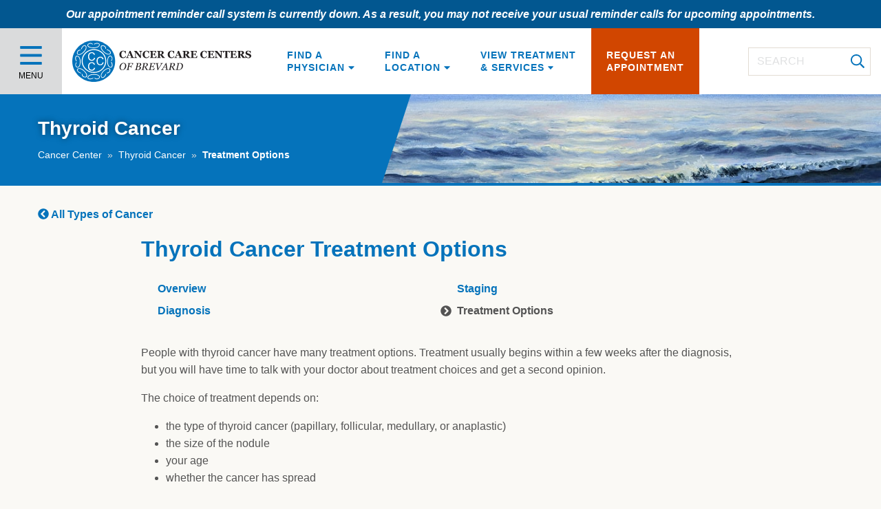

--- FILE ---
content_type: text/html; charset=UTF-8
request_url: https://www.cancercarebrevard.com/thyroid-cancer/treatment-options
body_size: 9578
content:
    

<!doctype html>
<html lang="en" class="no-js">
    <head>
        <meta charset="UTF-8">
        <meta name="viewport" content="width=device-width, user-scalable=no, initial-scale=1.0, maximum-scale=1.0, minimum-scale=1.0">
        <meta http-equiv="X-UA-Compatible" content="ie=edge">
        <meta name="format-detection" content="telephone=no">
        <link rel="stylesheet" href="/css/app.css?id=623d77b679a9cc12f286703113dfa738">
                            <link rel="shortcut icon" href="https://www.cancercarebrevard.com/uploads/_32x32_crop_center-center_none/516f5b4e-902f-11e8-a0df-008cfa044124.png">
            <link rel="apple-touch-icon" href="https://www.cancercarebrevard.com/uploads/_128x128_crop_center-center_none/516f5b4e-902f-11e8-a0df-008cfa044124.png">
                <style>
    #page-title {
        background-image: url('https://www.cancercarebrevard.com/uploads/cancer_care_brevard.jpg');
    }

    
    
</style>
        <script defer src="https://www.cancercarebrevard.com/ctag/i.js"></script>
<meta name="msvalidate.01" content="8567CF1C561B1097AE4C2F57B704261C" />
<!-- Hotjar Tracking Code for https://cancercarebrevard.com/ -->
<script>
/*
    (function(h,o,t,j,a,r){
        h.hj=h.hj||function(){(h.hj.q=h.hj.q||[]).push(arguments)};
        h._hjSettings={hjid:1717605,hjsv:6};
        a=o.getElementsByTagName('head')[0];
        r=o.createElement('script');r.async=1;
        r.src=t+h._hjSettings.hjid+j+h._hjSettings.hjsv;
        a.appendChild(r);
    })(window,document,'https://static.hotjar.com/c/hotjar-','.js?sv=');
*/
</script>
            <title>Thyroid Cancer Treatment Options | Cancer Care Centers of Brevard</title>
<script>dl = [];
(function(w,d,s,l,i){w[l]=w[l]||[];w[l].push({'gtm.start':
new Date().getTime(),event:'gtm.js'});var f=d.getElementsByTagName(s)[0],
j=d.createElement(s),dl=l!='dataLayer'?'&l='+l:'';j.defer=true;j.src=
'//www.googletagmanager.com/gtm.js?id='+i+dl;f.parentNode.insertBefore(j,f);
})(window,document,'script','dl','GTM-W6T5D8T');
</script><meta name="generator" content="SEOmatic">
<meta name="description" content="Cancer Care Centers of Brevard will access the stage of your thyroid cancer, and then we will work together to customize your individual treatment plan. Learn more about Thyroid Cancer Treatment Options by stage.">
<meta name="referrer" content="no-referrer-when-downgrade">
<meta name="robots" content="all">
<meta content="en_US" property="og:locale">
<meta content="Cancer Care Centers of Brevard" property="og:site_name">
<meta content="website" property="og:type">
<meta content="https://www.cancercarebrevard.com/thyroid-cancer/treatment-options" property="og:url">
<meta content="Thyroid Cancer Treatment Options" property="og:title">
<meta content="Cancer Care Centers of Brevard will access the stage of your thyroid cancer, and then we will work together to customize your individual treatment plan. Learn more about Thyroid Cancer Treatment Options by stage." property="og:description">
<meta content="https://www.cancercarebrevard.com/uploads/_1200x630_crop_center-center_82_none/brevard_open_graph.jpg?mtime=1530110801" property="og:image">
<link href="https://www.cancercarebrevard.com/thyroid-cancer/treatment-options" rel="canonical">
<link href="https://www.cancercarebrevard.com" rel="home">
<link type="text/plain" href="https://www.cancercarebrevard.com/humans.txt" rel="author"></head>
    <body id="page-treatment-options" class="thyroid-cancer treatment-options type-cancerTypes "><noscript><iframe src="//www.googletagmanager.com/ns.html?id=GTM-W6T5D8T"
height="0" width="0" style="display:none;visibility:hidden"></iframe></noscript>

        <div id="app">
                        <div class="alert-bar color-blue" ref="alert" data-nosnippet>
                <p><em><strong>Our appointment reminder call system is currently down. As a result, you may not receive your usual reminder calls for upcoming appointments.</strong></em></p>
            </div>
                        <header id="header" ref="header">
                <div class="grid-x grid-padding-x align-middle" data-nosnippet>
                    <div class="shrink cell align-self-stretch" :class="{ 'bg-blue': isOpen('main-menu'), 'bg-gray': !isOpen('main-menu')  }">
                        <button class="menu-toggle" @click="toggleMenu('main-menu')">
                            <font-awesome-icon :icon="menuIcon" size="3x" :class="{ 'text-white': isOpen('main-menu'), 'text-blue': !isOpen('main-menu') }"></font-awesome-icon>
                            <span v-show="!isOpen('main-menu')">Menu</span>
                        </button>
                        <div class="megamenu" v-bind:style="{ top: headerHeightPx, display: isOpen(&#039;main-menu&#039;) ? &#039;block&#039; : &#039;none&#039; }">
    <div class="grid-container">
                                <button @click="closeMenu()" class="close-menu show-for-small-only"><font-awesome-icon :icon="['far', 'times']"></font-awesome-icon></button>

        <ul class="vertical medium-horizontal menu level-1 mb-6"
            data-responsive-menu="drilldown xlarge-none"
        >
                                            <li>
                                        <a href="https://www.cancercarebrevard.com/for-patients">For Patients</a>

                    <ul class="vertical menu level-2">
                                                    <li class="hide-for-xlarge">
                                <a href="https://www.cancercarebrevard.com/for-patients">Overview</a>
                            </li>
                                                                                                                                        <li>
                                    <a href="https://www.cancercarebrevard.com/for-patients/what-to-expect">What To Expect</a>
                                </li>
                                                                                                                                            <li>
                                    <a href="https://www.cancercarebrevard.com/for-patients/appointments">Appointments</a>
                                </li>
                                                                                                                                            <li>
                                    <a href="https://www.cancercarebrevard.com/for-patients/insurance">Insurance</a>
                                </li>
                                                                                                                                            <li>
                                    <a href="https://www.cancercarebrevard.com/for-patients/patient-portal">Patient Portal</a>
                                </li>
                                                                                                                                            <li>
                                    <a href="https://www.cancercarebrevard.com/for-patients/patient-forms">Patient Forms</a>
                                </li>
                                                                                                                                            <li>
                                    <a href="https://www.cancercarebrevard.com/for-patients/second-opinions-referrals">Second Opinions</a>
                                </li>
                                                                                                                                            <li>
                                    <a href="https://www.cancercarebrevard.com/for-patients/bill-pay">Pay Your Bill</a>
                                </li>
                                                                                                                                            <li>
                                    <a href="https://www.cancercarebrevard.com/for-patients/emergencies-phone-calls">Emergencies &amp; Phone Calls</a>
                                </li>
                                                                                                                                            <li>
                                    <a href="https://www.cancercarebrevard.com/for-patients/prescriptions">Prescriptions</a>
                                </li>
                                                                                                                                            <li>
                                    <a href="https://www.cancercarebrevard.com/for-patients/telemedicine">Telemedicine</a>
                                </li>
                                                                                                                                            <li>
                                    <a href="https://www.cancercarebrevard.com/for-patients/veterans">Veterans</a>
                                </li>
                                                                        </ul>
                </li>
                                            <li>
                                        <a href="#">Cancers &amp; Blood Disorders</a>

                    <ul class="vertical menu level-2">
                                                                                                                                        <li>
                                    <a href="https://www.cancercarebrevard.com/types-of-cancer">Types of Cancer</a>
                                </li>
                                                                                                                                            <li>
                                    <a href="https://www.cancercarebrevard.com/blood-disorders">Blood Disorders</a>
                                </li>
                                                                                                                                            <li>
                                    <a href="https://www.cancercarebrevard.com/blog">Cancer Education Blog</a>
                                </li>
                                                                                                                                            <li>
                                    <a href="https://www.cancercarebrevard.com/for-patients/cancer-resources">Cancer Resources</a>
                                </li>
                                                                        </ul>
                </li>
                                            <li>
                                        <a href="https://www.cancercarebrevard.com/about-us">About Us</a>

                    <ul class="vertical menu level-2">
                                                    <li class="hide-for-xlarge">
                                <a href="https://www.cancercarebrevard.com/about-us">Overview</a>
                            </li>
                                                                                                                                        <li><a href="https://careers.usoncology.com/main/jobs?stretchUnits=MILES&amp;tags1=Cancer%20Care%20Centers%20of%20Brevard&amp;page=1" target="_blank">Careers</a></li>
                                                                                                                                            <li>
                                    <a href="https://www.cancercarebrevard.com/locations-physicians/locations">Locations</a>
                                </li>
                                                                                                                                            <li>
                                    <a href="https://www.cancercarebrevard.com/locations-physicians/physicians">Physicians</a>
                                </li>
                                                                                                                                            <li>
                                    <a href="https://www.cancercarebrevard.com/about-us/testimonials">Testimonials</a>
                                </li>
                                                                                                                                            <li>
                                    <a href="https://www.cancercarebrevard.com/how-to-refer-a-patient">How to Refer a Patient</a>
                                </li>
                                                                                                                                            <li>
                                    <a href="https://www.cancercarebrevard.com/about-us/about-the-us-oncology-network">About The US Oncology Network</a>
                                </li>
                                                                                                                                            <li>
                                    <a href="https://www.cancercarebrevard.com/about-us/cost-of-treatment">Cost of Treatment</a>
                                </li>
                                                                                                                                            <li>
                                    <a href="https://www.cancercarebrevard.com/about-us/awards-and-recognitions">Awards and Recognitions</a>
                                </li>
                                                                        </ul>
                </li>
                        <li class="hide-for-xlarge">
                <a href="/physicians">Find a Physician</a>

                <ul class="vertical menu level-2 sub-mega">
                    <li>
                        <a href="#">Search for a Physician</a>
                        <ul class="vertical menu level-3 sub-mega">
                            <li>
                                <h3>Search for a Physician</h3>
                                
<form action="/locations-physicians/physicians" method="get">
    <input type="text" name="physicianName" value="" placeholder="Physician Name">
    <select name="specialty">
        <option value="">Specialty</option>
                    <option  value="medical-oncology">Medical Oncology and Hematology</option>
                    <option  value="radiation-oncology">Radiation Oncology</option>
            </select>
    <input type="number" name="zip" value="" placeholder="Your Zip Code">
    <div class="button-container">
        <button type="submit" class="small wide light-blue angle button">
        Search
        <font-awesome-icon :icon="['far', 'angle-right']"></font-awesome-icon>
    </button>
    </div>
</form>                            </li>
                        </ul>
                    </li>
                    <li>
                        <a href="/locations-physicians/physicians">See All Physicians</a>
                    </li>
                </ul>
            </li>
            <li class="hide-for-xlarge">
                <a href="/locations">Find a Location</a>
                <ul class="vertical menu level-2 sub-mega">
                    <li>
                        <a href="#">Search for a Location</a>
                        <ul class="vertical menu level-3 sub-mega">
                            <li>
                                <h3>Search for a Location</h3>
                                
<form action="/locations-physicians/locations" method="get">
    <select name="specialty">
        <option value="">Specialty</option>
                    <option value="medical-oncology">Medical Oncology and Hematology</option>
                    <option value="radiation-oncology">Radiation Oncology</option>
            </select>
    <select name="treatmentsServices">
        <option value="">Treatments & Services</option>
                    <option  value="3d-conformal-radiation-therapy">3D Conformal Radiation Therapy</option>
                    <option  value="anemias">Anemias</option>
                    <option  value="assistance-with-bone-marrow-transplants">Assistance with Bone Marrow Transplants</option>
                    <option  value="bleeding-and-clotting-disorders">Bleeding and Clotting Disorders</option>
                    <option  value="blood-abnormalities">Blood Abnormalities</option>
                    <option  value="bone-marrow-testing">Bone Marrow Testing</option>
                    <option  value="prostate-seed-implants-brachytherapy">Brachytherapy</option>
                    <option  value="center-technologies">Center Technologies</option>
                    <option  value="chemotherapy">Chemotherapy</option>
                    <option  value="clinical-trials">Clinical Trials</option>
                    <option  value="ct-scanning-and-simulation">CT Scanning and Simulation</option>
                    <option  value="diagnostic-imaging-pet-ct-scan">Diagnostic Imaging (PET / CT Scan)</option>
                    <option  value="disorders-of-white-blood-cells-and-platelets">Disorders of White Blood Cells and Platelets</option>
                    <option  value="electron-beam-radiation-therapy">Electron Beam Radiation Therapy</option>
                    <option  value="genetic-testing">Genetic Testing</option>
                    <option  value="hematology">Hematology</option>
                    <option  value="high-dose-rate-brachytherapy-hdr">High Dose Rate Brachytherapy (HDR)</option>
                    <option  value="image-guided-radiation-therapy-igrt">Image Guided Radiation Therapy (IGRT)</option>
                    <option  value="immunotherapy">Immunotherapy</option>
                    <option  value="intensity-modulated-radiation-therapy-imrt">Intensity Modulated Radiation Therapy (IMRT)</option>
                    <option  value="iodine-131-injection-for-thyroid-conditions">Iodine 131 Injection for Thyroid Conditions</option>
                    <option  value="medical-oncology">Medical Oncology</option>
                    <option  value="other-radiation-treatments-radionuclides">Other Radiation Treatments (Radionuclides)</option>
                    <option  value="radiation-oncology">Radiation Oncology</option>
                    <option  value="radiation-treatment-for-non-cancerous-benign-conditions">Radiation Treatment for Non-Cancerous/Benign Conditions</option>
                    <option  value="radioiodine-131-therapyamarium-153-beta-gamma-for-bone-cancer">Radioiodine 131 Therapyamarium 153 Beta/Gamma for Bone Cancer</option>
                    <option  value="radium-223-injection-for-prostate">Radium 223 Injection for Prostate</option>
            </select>
    <input type="number" name="zip" value="" placeholder="Your Zip Code">
    <div class="button-container">
        <button type="submit" class="small wide light-blue angle button">
        Search
        <font-awesome-icon :icon="['far', 'angle-right']"></font-awesome-icon>
    </button>
    </div>
</form>                            </li>
                        </ul>
                    </li>
                    <li>
                        <a href="#">View By City</a>
                        <ul class="vertical menu level-3 sub-mega">
                                                            <li><a href="/locations-physicians/locations?city=palm-bay">Palm Bay</a></li>
                                                            <li><a href="/locations-physicians/locations?city=melbourne">Melbourne</a></li>
                                                            <li><a href="/locations-physicians/locations?city=merritt-island">Merritt Island</a></li>
                                                            <li><a href="/locations-physicians/locations?city=rockledge">Rockledge</a></li>
                                                    </ul>
                    </li>
                    <li>
                        <a href="/locations-physicians/locations">See All Locations</a>
                    </li>
                </ul>
            </li>
            <li class="hide-for-xlarge">
                <a href="/treatments-services">View Treatment & Services</a>
                
<ul class="vertical medium-horizontal menu level-2 mb-6"
    >
                    <li>
            <a href="https://www.cancercarebrevard.com/treatments-services/physician-specialties">Physician Specialties</a>

            <ul class="vertical menu level-3">
                                                        <li><a href="https://www.cancercarebrevard.com/treatments-services/physician-specialties/medical-oncology">Medical Oncology</a></li>
                                                        <li><a href="https://www.cancercarebrevard.com/treatments-services/physician-specialties/hematology">Hematology</a></li>
                                                        <li><a href="https://www.cancercarebrevard.com/treatments-services/physician-specialties/radiation-oncology">Radiation Oncology</a></li>
                            </ul>
        </li>
                    <li>
            <a href="https://www.cancercarebrevard.com/treatments-services/cancer-treatments">Cancer Treatments</a>

            <ul class="vertical menu level-3">
                                                        <li><a href="https://www.cancercarebrevard.com/treatments-services/cancer-treatments/chemotherapy-biological-therapy">Chemotherapy &amp; Biological Therapy</a></li>
                                                        <li><a href="https://www.cancercarebrevard.com/treatments-services/cancer-treatments/radiological-pharmaceuticals">Radiological Pharmaceuticals</a></li>
                                                        <li><a href="https://www.cancercarebrevard.com/treatments-services/cancer-treatments/radiation-therapy">Radiation Therapy</a></li>
                                                        <li><a href="https://www.cancercarebrevard.com/treatments-services/cancer-treatments/hormonal-therapy">Hormonal Therapy</a></li>
                                                        <li><a href="https://www.cancercarebrevard.com/treatments-services/cancer-treatments/immunotherapy">Immunotherapy</a></li>
                                                        <li><a href="https://www.cancercarebrevard.com/treatments-services/clinical-research">Clinical Trials</a></li>
                            </ul>
        </li>
                    <li>
            <a href="https://www.cancercarebrevard.com/treatments-services/patient-services">Patient Services</a>

            <ul class="vertical menu level-3">
                                                        <li><a href="https://www.cancercarebrevard.com/treatments-services/patient-services/genetic-testing">Genetic Testing</a></li>
                                                        <li><a href="https://www.cancercarebrevard.com/treatments-services/patient-services/laboratory">Laboratory</a></li>
                                                        <li><a href="https://www.cancercarebrevard.com/treatments-services/patient-services/pharmacy">Medically Integrated Dispensary</a></li>
                                                        <li><a href="https://www.cancercarebrevard.com/treatments-services/patient-services/financial-counseling">Financial Counseling</a></li>
                                                        <li><a href="https://www.cancercarebrevard.com/for-patients/cancer-resources">Support Services</a></li>
                                                        <li><a href="https://www.cancercarebrevard.com/treatments-services/patient-services/palliative-care">Palliative Care</a></li>
                            </ul>
        </li>
    </ul>            </li>
            <li class="hide-for-xlarge">
                <a href="/appointment-request">Request an Appointment</a>

            </li>
        </ul>

        <div class="search-box hide-for-medium mx-4">
            <input type="search" placeholder="Search">
            <font-awesome-icon :icon="['far', 'search']"></font-awesome-icon>
        </div>
        </div>
    <button @click="closeMenu()" class="close-menu show-for-xlarge"><font-awesome-icon :icon="['far', 'angle-up']"></font-awesome-icon></button>
</div>
                    </div>
                    <div class=" medium-2 large-2 auto xlarge-shrink text-center medium-text-left cell">
                                                <a href="/" class="logo"><img src="https://www.cancercarebrevard.com/uploads/cccb_logo.svg" width="260" alt="Cancer Care Centers of Brevard" /></a>
                    </div>
                    <div class="show-for-xlarge medium-auto cell">
                        <ul class="horizontal menu" id="main-nav">
                            <li :class="{ 'megamenu-open': isOpen('physicians') }">
                                <a href="/locations-physicians/physicians" @click.prevent="toggleMenu('physicians')">
                                    Find a<br/> Physician
                                    <font-awesome-icon :icon="['fas', 'caret-down']"></font-awesome-icon>
                                </a>
                                <div class="megamenu" v-bind:style="{ top: headerHeightPx }">
    <div class="grid-container">
                <div class="grid-container">
            

<div class="grid-x grid-padding-x">
    <div class="medium-6 small-12 cell">
        <h3>Search for a Physician</h3>
        
<form action="/locations-physicians/physicians" method="get">
    <input type="text" name="physicianName" value="" placeholder="Physician Name">
    <select name="specialty">
        <option value="">Specialty</option>
                    <option  value="medical-oncology">Medical Oncology and Hematology</option>
                    <option  value="radiation-oncology">Radiation Oncology</option>
            </select>
    <input type="number" name="zip" value="" placeholder="Your Zip Code">
    <div class="button-container">
        <button type="submit" class="small wide light-blue angle button">
        Search
        <font-awesome-icon :icon="['far', 'angle-right']"></font-awesome-icon>
    </button>
    </div>
</form>    </div>
    <div class="medium-4 small-12 cell">
        <h3>&nbsp;</h3>
        <a href="/locations-physicians/physicians" class="large light-blue expanded button">View All Physicians</a><br><br>
        <a href="/locations-physicians/advanced-practice-providers" class="large light-blue expanded button">View Advanced Practice Providers</a>
    </div>
</div>
        </div>
        </div>
    <button @click="closeMenu()" class="close-menu show-for-xlarge"><font-awesome-icon :icon="['far', 'angle-up']"></font-awesome-icon></button>
</div>
                            </li>
                            <li :class="{ 'megamenu-open': isOpen('locations') }">
                                <a href="/locations-physicians/locations" @click.prevent="toggleMenu('locations')">
                                    Find a<br/> Location
                                    <font-awesome-icon :icon="['fas', 'caret-down']"></font-awesome-icon>
                                </a>
                                <div class="megamenu" v-bind:style="{ top: headerHeightPx }">
    <div class="grid-container">
                <div class="grid-container">
            
<div class="grid-x grid-padding-x">
    <div class="medium-6 small-12 cell">
        <h3>Search for a Location</h3>
        
<form action="/locations-physicians/locations" method="get">
    <select name="specialty">
        <option value="">Specialty</option>
                    <option value="medical-oncology">Medical Oncology and Hematology</option>
                    <option value="radiation-oncology">Radiation Oncology</option>
            </select>
    <select name="treatmentsServices">
        <option value="">Treatments & Services</option>
                    <option  value="3d-conformal-radiation-therapy">3D Conformal Radiation Therapy</option>
                    <option  value="anemias">Anemias</option>
                    <option  value="assistance-with-bone-marrow-transplants">Assistance with Bone Marrow Transplants</option>
                    <option  value="bleeding-and-clotting-disorders">Bleeding and Clotting Disorders</option>
                    <option  value="blood-abnormalities">Blood Abnormalities</option>
                    <option  value="bone-marrow-testing">Bone Marrow Testing</option>
                    <option  value="prostate-seed-implants-brachytherapy">Brachytherapy</option>
                    <option  value="center-technologies">Center Technologies</option>
                    <option  value="chemotherapy">Chemotherapy</option>
                    <option  value="clinical-trials">Clinical Trials</option>
                    <option  value="ct-scanning-and-simulation">CT Scanning and Simulation</option>
                    <option  value="diagnostic-imaging-pet-ct-scan">Diagnostic Imaging (PET / CT Scan)</option>
                    <option  value="disorders-of-white-blood-cells-and-platelets">Disorders of White Blood Cells and Platelets</option>
                    <option  value="electron-beam-radiation-therapy">Electron Beam Radiation Therapy</option>
                    <option  value="genetic-testing">Genetic Testing</option>
                    <option  value="hematology">Hematology</option>
                    <option  value="high-dose-rate-brachytherapy-hdr">High Dose Rate Brachytherapy (HDR)</option>
                    <option  value="image-guided-radiation-therapy-igrt">Image Guided Radiation Therapy (IGRT)</option>
                    <option  value="immunotherapy">Immunotherapy</option>
                    <option  value="intensity-modulated-radiation-therapy-imrt">Intensity Modulated Radiation Therapy (IMRT)</option>
                    <option  value="iodine-131-injection-for-thyroid-conditions">Iodine 131 Injection for Thyroid Conditions</option>
                    <option  value="medical-oncology">Medical Oncology</option>
                    <option  value="other-radiation-treatments-radionuclides">Other Radiation Treatments (Radionuclides)</option>
                    <option  value="radiation-oncology">Radiation Oncology</option>
                    <option  value="radiation-treatment-for-non-cancerous-benign-conditions">Radiation Treatment for Non-Cancerous/Benign Conditions</option>
                    <option  value="radioiodine-131-therapyamarium-153-beta-gamma-for-bone-cancer">Radioiodine 131 Therapyamarium 153 Beta/Gamma for Bone Cancer</option>
                    <option  value="radium-223-injection-for-prostate">Radium 223 Injection for Prostate</option>
            </select>
    <input type="number" name="zip" value="" placeholder="Your Zip Code">
    <div class="button-container">
        <button type="submit" class="small wide light-blue angle button">
        Search
        <font-awesome-icon :icon="['far', 'angle-right']"></font-awesome-icon>
    </button>
    </div>
</form>    </div>
    <div class="medium-6 small-12 cell">
        <h3>View By City</h3>
        <p>
                            <a href="/locations-physicians/locations?city=palm-bay">Palm Bay</a>
                            <a href="/locations-physicians/locations?city=melbourne">Melbourne</a>
                            <a href="/locations-physicians/locations?city=merritt-island">Merritt Island</a>
                            <a href="/locations-physicians/locations?city=rockledge">Rockledge</a>
                    </p>
        <a href="/locations-physicians/locations" class="large light-blue button">View All Locations</a>
    </div>
</div>
        </div>
        </div>
    <button @click="closeMenu()" class="close-menu show-for-xlarge"><font-awesome-icon :icon="['far', 'angle-up']"></font-awesome-icon></button>
</div>
                            </li>
                            <li :class="{ 'megamenu-open': isOpen('treatments-services') }">
                                <a href="/treatments-services" @click.prevent="toggleMenu('treatments-services')">
                                    View Treatment<br/> & Services
                                    <font-awesome-icon :icon="['fas', 'caret-down']"></font-awesome-icon>
                                </a>
                                <div class="megamenu" v-bind:style="{ top: headerHeightPx }">
    <div class="grid-container">
                <div class="grid-container">
            
<ul class="vertical medium-horizontal menu level-1 mb-6"
    data-responsive-menu="drilldown medium-none">
                    <li>
            <a href="https://www.cancercarebrevard.com/treatments-services/physician-specialties">Physician Specialties</a>

            <ul class="vertical menu level-2">
                                                        <li><a href="https://www.cancercarebrevard.com/treatments-services/physician-specialties/medical-oncology">Medical Oncology</a></li>
                                                        <li><a href="https://www.cancercarebrevard.com/treatments-services/physician-specialties/hematology">Hematology</a></li>
                                                        <li><a href="https://www.cancercarebrevard.com/treatments-services/physician-specialties/radiation-oncology">Radiation Oncology</a></li>
                            </ul>
        </li>
                    <li>
            <a href="https://www.cancercarebrevard.com/treatments-services/cancer-treatments">Cancer Treatments</a>

            <ul class="vertical menu level-2">
                                                        <li><a href="https://www.cancercarebrevard.com/treatments-services/cancer-treatments/chemotherapy-biological-therapy">Chemotherapy &amp; Biological Therapy</a></li>
                                                        <li><a href="https://www.cancercarebrevard.com/treatments-services/cancer-treatments/radiological-pharmaceuticals">Radiological Pharmaceuticals</a></li>
                                                        <li><a href="https://www.cancercarebrevard.com/treatments-services/cancer-treatments/radiation-therapy">Radiation Therapy</a></li>
                                                        <li><a href="https://www.cancercarebrevard.com/treatments-services/cancer-treatments/hormonal-therapy">Hormonal Therapy</a></li>
                                                        <li><a href="https://www.cancercarebrevard.com/treatments-services/cancer-treatments/immunotherapy">Immunotherapy</a></li>
                                                        <li><a href="https://www.cancercarebrevard.com/treatments-services/clinical-research">Clinical Trials</a></li>
                            </ul>
        </li>
                    <li>
            <a href="https://www.cancercarebrevard.com/treatments-services/patient-services">Patient Services</a>

            <ul class="vertical menu level-2">
                                                        <li><a href="https://www.cancercarebrevard.com/treatments-services/patient-services/genetic-testing">Genetic Testing</a></li>
                                                        <li><a href="https://www.cancercarebrevard.com/treatments-services/patient-services/laboratory">Laboratory</a></li>
                                                        <li><a href="https://www.cancercarebrevard.com/treatments-services/patient-services/pharmacy">Medically Integrated Dispensary</a></li>
                                                        <li><a href="https://www.cancercarebrevard.com/treatments-services/patient-services/financial-counseling">Financial Counseling</a></li>
                                                        <li><a href="https://www.cancercarebrevard.com/for-patients/cancer-resources">Support Services</a></li>
                                                        <li><a href="https://www.cancercarebrevard.com/treatments-services/patient-services/palliative-care">Palliative Care</a></li>
                            </ul>
        </li>
    </ul>        </div>
        </div>
    <button @click="closeMenu()" class="close-menu show-for-xlarge"><font-awesome-icon :icon="['far', 'angle-up']"></font-awesome-icon></button>
</div>
                            </li>
                            <li class="request-appointment">
                                <a href="/appointment-request" >
                                    Request an<br/> Appointment
                                </a>
                            </li>
                        </ul>
                    </div>
                    <div class="show-for-medium medium-order-3 medium-shrink cell">
                        <form action="/search" method="get" ref="searchForm" class="search-box">
    <input type="search" name="q" placeholder="Search">
    <font-awesome-icon :icon="['far', 'search']" @click="$refs.searchForm.submit()"></font-awesome-icon>
</form>
                    </div>
                </div>
            </header>
            <main>
                    <section id="page-title">
        <div class="grid-container">
            <div class="grid-x grid-padding-x">
                <div class="medium-5 small-12 cell">
                                            <h2 class="page-title">Thyroid Cancer</h2>

                    <ul class="breadcrumbs">
                        <li><a href="/">Cancer Center</a></li>
                                                                                    <li><a href="https://www.cancercarebrevard.com/thyroid-cancer">Thyroid Cancer</a></li>
                                                                            <li class="current">Treatment Options</li>
                    </ul>
                </div>
            </div>
        </div>
    </section>
        <section id="content">
            <div class="grid-container">
        <div class="grid-x grid-padding-x pb-4">
            <div class="medium-12 small-12 cell">
                                <a href="https://www.cancercarebrevard.com/types-of-cancer"><font-awesome-icon :icon="['fas', 'chevron-circle-left']"></font-awesome-icon> All Types of Cancer</a>
            </div>
        </div>
        <div class="grid-x grid-padding-x align-center">
            <div class="medium-9 small-12 cell medium-order-2" id="page-content">
                    <h1 class="page-title">Thyroid Cancer Treatment Options</h1>


                
                    
                
        
    <ul class="vertical menu submenu sidenav" style="--half: 2">
                    <li class="level-1 parent-active overview">
                <a href="https://www.cancercarebrevard.com/thyroid-cancer">
                                        Overview
                </a>
            </li>
                            <li class="level-1">
                                    <a href="https://www.cancercarebrevard.com/thyroid-cancer/diagnosis">
                                                Diagnosis
                    </a>
                                            </li>
                    <li class="level-1">
                                    <a href="https://www.cancercarebrevard.com/thyroid-cancer/staging">
                                                Staging
                    </a>
                                            </li>
                    <li class="level-1 active">
                                    <a href="https://www.cancercarebrevard.com/thyroid-cancer/treatment-options">
                        <font-awesome-icon :icon="['fas', 'chevron-circle-right']"></font-awesome-icon>                        Treatment Options
                    </a>
                                            </li>
            </ul>


                    

    

    <p>
	People with thyroid cancer have many treatment options. Treatment usually begins within a few weeks after the diagnosis, but you will have time to talk with your doctor about treatment choices and get a second opinion.</p>
<p>The choice of treatment depends on:<br /></p>
<ul><li>
		the type of thyroid cancer (papillary, follicular, medullary, or anaplastic)</li>
	<li>
		the size of the nodule</li>
	<li>
		your age</li>
	<li>
		whether the cancer has spread</li>
</ul>
<p>
	You and your doctor can work together to develop a treatment plan that meets your needs.</p>
<p>
	Your doctor can describe your treatment choices and the expected results. Thyroid cancer may be treated with surgery, thyroid hormone treatment, radioactive iodine therapy, external radiation therapy, or chemotherapy. Most patients receive a combination of treatments. For example, the standard treatment for papillary cancer is surgery, thyroid hormone treatment, and radioactive iodine therapy. Although external radiation therapy and chemotherapy are not often used, when they are, the treatments may be combined.</p>
<p>
	Surgery and external radiation therapy are local therapies. They remove or destroy cancer in the thyroid. When thyroid cancer has spread to other parts of the body, local therapy may be used to control the disease in those specific areas.</p>
<p>
	Thyroid hormone treatment, radioactive iodine therapy, and chemotherapy are systemic therapies. Systemic therapies enter the bloodstream and destroy or control cancer throughout the body.</p>
<h2>
	Surgery</h2>
<p>
	Most people with thyroid cancer have surgery. The surgeon removes all or part of the thyroid. The type of surgery depends on the type and stage of thyroid cancer, the size of the nodule, and your age.</p>
<ul><li>
		<strong>Total thyroidectomy</strong>: This surgery can be used for all types of thyroid cancer. The surgeon removes all of the thyroid through an incision in the neck. If the surgeon is not able to remove all of the thyroid tissue, it can be destroyed by radioactive iodine therapy later.</li>
</ul>
<p>
	Nearby lymph nodes also may be removed. If cancer has invaded tissue within the neck, the surgeon may remove nearby tissue. If cancer has spread outside the neck, surgery, radioactive iodine therapy, or external radiation therapy may be used to treat those areas.</p>
<ul><li>
		<strong>Lobectomy</strong>: Some people with follicular or papillary thyroid cancer may have only part of the thyroid removed. The surgeon removes one lobe and the isthmus. Some people who have a lobectomy later have a second surgery to remove the rest of the thyroid. Less often, the remaining thyroid tissue is destroyed by radioactive iodine therapy.</li>
</ul>
<p>
	The time it takes to heal after surgery is different for each person. You may be uncomfortable for the first few days. Medicine can help control your pain. Before surgery, you should discuss the plan for pain relief with your doctor or nurse. After surgery, your doctor can adjust the plan if you need more pain relief.</p>
<p>
	Surgery for thyroid cancer removes the cells that make thyroid hormone. After surgery, nearly all people need to take pills to replace the natural thyroid hormone. You will need thyroid hormone pills for the rest of your life.</p>
<p>
	If the surgeon removes the parathyroid glands, you may need to take calcium and vitamin D pills for the rest of your life.</p>
<h2>
	Thyroid Hormone Treatment</h2>
<p>
	After surgery to remove part or all of the thyroid, nearly everyone needs to take pills to replace the natural thyroid hormone. However, thyroid hormone pills are also used as part of the treatment for papillary or follicular thyroid cancer. Thyroid hormone slows the growth of thyroid cancer cells left in the body after surgery.</p>
<p>
	Thyroid hormone pills seldom cause side effects. Your doctor gives you blood tests to make sure you’re getting the right dose of thyroid hormone. Too much thyroid hormone may cause you to lose weight and feel hot and sweaty. It may also cause a fast heart rate, chest pain, cramps, and diarrhea. Too little thyroid hormone may cause you to gain weight, feel cold and tired, and have dry skin and hair. If you have side effects, your doctor can adjust your dose of thyroid hormone.</p>
<h2>
	Radioactive Iodine Therapy</h2>
<p>
	Radioactive iodine (I-131) therapy is a treatment for papillary or follicular thyroid cancer. It kills thyroid cancer cells and normal thyroid cells that remain in the body after surgery.</p>
<p>
	People with medullary thyroid cancer or anaplastic thyroid cancer usually do not receive I-131 therapy. These types of thyroid cancer rarely respond to I-131 therapy.</p>
<p>
	Even people who are allergic to iodine can take I-131 therapy safely. The therapy is given as a liquid or capsule that you swallow. I-131 goes into the bloodstream and travels to thyroid cancer cells throughout the body. When thyroid cancer cells take in enough I-131, they die.</p>
<p>
	Many people get I-131 therapy in a clinic or in the outpatient area of a hospital and can go home afterward. Some people have to stay in the hospital for one day or longer. Ask your health care team to explain how to protect family members and coworkers from being exposed to the radiation.</p>
<p>
	Most radiation from I-131 is gone in about one week. Within three weeks, only traces of I-131 remain in the body.</p>
<p>
	During treatment, you can help protect your bladder and other healthy tissues by drinking a lot of fluids. Drinking fluids helps I-131 pass out of the body faster.</p>
<p>
	Some people have mild nausea the first day of I-131 therapy. A few people have swelling and pain in the neck where thyroid cells remain. If thyroid cancer cells have spread outside the neck, those areas may be painful too.</p>
<p>
	You may have a dry mouth or lose your sense of taste or smell for a short time after I-131 therapy. Chewing sugar-free gum or sucking on sugar-free hard candy may help.</p>
<p>
	A rare side effect in men who receive a high dose of I-131 is loss of fertility. In women, I-131 may not cause loss of fertility, but some doctors advise women to avoid getting pregnant for one year after a high dose of I-131.</p>
<p>
	Researchers have reported that a very small number of patients may develop a second cancer years after treatment with a high dose of I-131. See the “Follow-up Care” section for information about checkups after treatment.</p>
<p>
	A high dose of I-131 also kills normal thyroid cells, which make thyroid hormone. After radioactive iodine therapy, you need to take thyroid hormone pills to replace the natural hormone.</p>
<h2>
	External Radiation Therapy</h2>
<p>
	External radiation therapy (also called radiotherapy) is a treatment for any type of thyroid cancer that can’t be treated with surgery or I-131 therapy. It’s also used for cancer that returns after treatment or to treat bone pain from cancer that has spread.</p>
<p>
	External radiation therapy uses high-energy rays to kill cancer cells. A large machine directs radiation at the neck or other tissues where cancer has spread.</p>
<p>
	Most patients go to the hospital or clinic for their treatment, usually 5 days a week for several weeks. Each treatment takes only a few minutes.</p>
<h2>
	Chemotherapy</h2>
<p>
	Chemotherapy is a treatment for anaplastic thyroid cancer. It’s sometimes used to relieve symptoms of medullary thyroid cancer or other thyroid cancers.</p>
<p>
	Chemotherapy uses drugs to kill cancer cells. The drugs are usually given by injection into a vein. They enter the bloodstream and can affect cancer cells all over the body.</p>
<p>
	You may have treatment in a clinic, at the doctor’s office, or at home. Some people may need to stay in the hospital during treatment.</p>            </div>
        </div>
    </div>
    </section>
        
    

    
<section id="banner-bar">
    <div class="grid-container">
        <div class="grid-x grid-padding-x align-center">
                        <div class="large-4 medium-4 small-12 cell">
            <a href="https://www.cancercarebrevard.com/for-patients/patient-portal" target="_blank">
                                    <font-awesome-icon :icon="[&#039;fas&#039;, &#039;laptop&#039;]"></font-awesome-icon>
                                <span>
                    <i>Visit The</i>
                    <span>Patient Portal</span>
                </span>
            </a>
        </div>
    
                
                        <div class="large-4 medium-4 small-12 cell">
            <a href="https://www.cancercarebrevard.com/for-patients/what-to-expect" target="">
                                    <font-awesome-icon :icon="[&#039;fas&#039;, &#039;clipboard-list&#039;]"></font-awesome-icon>
                                <span>
                    <i>Learn About</i>
                    <span>Your First Visit</span>
                </span>
            </a>
        </div>
    
        </div>
    </div>
</section>
            </main>
            <footer id="footer">
                <div class="footer-top" data-nosnippet>
                    <div class="grid-container">
                        <div class="grid-x grid-padding-x">
                            <div class="medium-12 small-12 cell">
                                
                                                                    <p class="text-center"><a href="/"><img src="https://www.cancercarebrevard.com/uploads/cccb_logo_round.svg" width="70" alt="Cancer Care Centers of Brevard" /></a></p>
                                
                                <ul class="vertical medium-horizontal menu align-center">
                                                                            <li><a href="https://www.cancercarebrevard.com/locations-physicians" target="">Locations &<br> Physicians</a></li>
                                                                            <li><a href="https://www.cancercarebrevard.com/treatments-services" target="">Treatments &<br> Services</a></li>
                                                                            <li><a href="https://www.cancercarebrevard.com/for-patients" target="">For <br> Patients</a></li>
                                                                            <li><a href="https://www.cancercarebrevard.com/types-of-cancer" target="">Types of<br> Cancer</a></li>
                                                                            <li><a href="https://www.cancercarebrevard.com/how-to-refer-a-patient" target="">For Medical<br> Professionals</a></li>
                                                                            <li><a href="https://www.cancercarebrevard.com/about-us" target="">About Us</a></li>
                                                                            <li><a href="https://careers.usoncology.com/main/jobs?stretchUnits=MILES&amp;tags1=Cancer%20Care%20Centers%20of%20Brevard&amp;page=1" target="_blank">Careers</a></li>
                                                                    </ul>
                            </div>
                        </div>
                    </div>
                </div> 
                <div class="footer-bottom" data-nosnippet>
                    <div class="grid-container">
                        <div class="grid-x grid-padding-x">
                            <div class="cell small-12 medium-10 text-center medium-text-left small-order-2 medium-order-1">
                                <p>Cancer Care Centers of Brevard provide cancer treatment and support for patients in Brevard County, FL, including Melbourne, Merritt Island, Palm Bay, and Rockledge.</p>
                                <ul class="vertical medium-horizontal menu align-center medium-align-left">
                                                                            <li><a href="https://www.cancercarebrevard.com/uploads/Nondiscrimination.pdf" target="_blank">Nondiscrimination & Accessibility Requirements</a></li>
                                                                            <li><a href="https://www.cancercarebrevard.com/uploads/HI-500-003.001F1-Notice-Of-Privacy-Practices.pdf" target="_blank">Privacy Policy</a></li>
                                                                            <li><a href="https://www.cancercarebrevard.com/website-privacy-notice" target="">Website Privacy Notice</a></li>
                                                                            <li><a href="https://www.cancercarebrevard.com/site-map" target="">Site Map</a></li>
                                                                            <li><a href="https://www.cancercarebrevard.com/about-us/contact-us" target="">Contact Us</a></li>
                                                                    </ul>
                                <p><small>&copy; Cancer Care Centers of Brevard. All rights reserved. &nbsp; &nbsp; <a href="https://30degreesnorth.com">Website design by 30 Degrees North</a></small></p>
                            </div>
                            <div class="cell small-12 medium-2 text-center medium-text-right small-order-1 medium-order-2">
                                                                <p class="social-media"><a href="https://www.facebook.com/Cancer-Care-Centers-of-Brevard-226298337386713/" target="_blank" class="social-icon"><font-awesome-icon :icon="[&#039;fab&#039;, &#039;facebook&#039;]"></font-awesome-icon></a> <a href="https://www.youtube.com/@CancerCareCentersofBrevard" target="_blank" class="social-icon"><font-awesome-icon :icon="[&#039;fab&#039;, &#039;youtube&#039;]"></font-awesome-icon></a> </p>
                            </div>
                        </div>
                    </div>
                </div>
            </footer>

            <div class="overlay" @click="closeMenu" v-if="menuOpen" v-cloak></div>
        </div>
        <script src="/js/manifest.js?id=401ce69007050341dc75dd9f5b392b27"></script>
        <script src="/js/vendor.js?id=281770f9434cf056e98ff475ae9806f4"></script>
        <script src="/js/app.js?id=0355506bc1899c65598083ba13b4b026"></script>

        
        
                

                <script>
			function soonish(e){var n,o=function(){var t=e;e=void 0,clearTimeout(n),window.removeEventListener("scroll",o),window.removeEventListener("mousemove",o),window.removeEventListener("touchstart",o),t&&t()};window.addEventListener("scroll",o),window.addEventListener("mousemove",o),window.addEventListener("touchstart",o),n=setTimeout(o,1e4)}
			function loadSoonish(e,n){soonish(function(){var o=document.createElement("script");if(o.src=e,o.async=!0,n)for(var t in n)n.hasOwnProperty(t)&&(o[t]=!0===n[t]?t:n[t]);document.head.appendChild(o)})}
		</script>
		<script>
			document.getElementsByClassName('wistia_embed').length && loadSoonish('https://fast.wistia.com/assets/external/E-v1.js');
        </script>
    <script type="application/ld+json">{"@context":"http://schema.org","@graph":[{"@type":"WebPage","author":{"@id":"https://cancercarebrevard.com#identity"},"copyrightHolder":{"@id":"https://cancercarebrevard.com#identity"},"copyrightYear":"2018","creator":{"@id":"https://cancercarebrevard.com#creator"},"dateModified":"2020-05-22T17:19:09-04:00","datePublished":"2018-05-29T16:13:00-04:00","description":"Cancer Care Centers of Brevard will access the stage of your thyroid cancer, and then we will work together to customize your individual treatment plan. Learn more about Thyroid Cancer Treatment Options by stage.","headline":"Thyroid Cancer Treatment Options","image":{"@type":"ImageObject","url":"https://www.cancercarebrevard.com/uploads/_1200x630_crop_center-center_82_none/brevard_open_graph.jpg?mtime=1530110801"},"inLanguage":"en-us","mainEntityOfPage":"https://www.cancercarebrevard.com/thyroid-cancer/treatment-options","name":"Thyroid Cancer Treatment Options","publisher":{"@id":"https://cancercarebrevard.com#creator"},"url":"https://www.cancercarebrevard.com/thyroid-cancer/treatment-options"},{"@id":"https://cancercarebrevard.com#identity","@type":"MedicalOrganization","image":{"@type":"ImageObject","height":"630","url":"http://brevard.30dn.co/uploads/brevard_open_graph.jpg","width":"1200"},"logo":{"@type":"ImageObject","height":"60","url":"https://www.cancercarebrevard.com/uploads/_600x60_fit_center-center_82_none/589/brevard_open_graph.png?mtime=1530110801","width":"114"},"name":"Cancer Care Centers of Brevard","url":"https://cancercarebrevard.com"},{"@id":"https://cancercarebrevard.com/#creator","@type":"LocalBusiness","address":{"@type":"PostalAddress","addressCountry":"US","addressLocality":"Melbourne","addressRegion":"FL","postalCode":"32901","streetAddress":"1430 S. Pine St"},"image":{"@type":"ImageObject","height":"50","url":"https://cancercarebrevard.com/uploads/cccb_logo.svg","width":"217"},"logo":{"@type":"ImageObject","height":"60","url":"https://www.cancercarebrevard.com/uploads/_600x60_fit_center-center_82_none/56/cccb_logo.jpg?mtime=1527023887","width":"260"},"name":"Cancer Care Centers of Brevard","priceRange":"$","telephone":"(321) 952-0898","url":"https://cancercarebrevard.com"},{"@type":"BreadcrumbList","description":"Breadcrumbs list","itemListElement":[{"@type":"ListItem","item":"https://www.cancercarebrevard.com","name":"Home","position":1},{"@type":"ListItem","item":"https://www.cancercarebrevard.com/thyroid-cancer","name":"Thyroid Cancer","position":2},{"@type":"ListItem","item":"https://www.cancercarebrevard.com/thyroid-cancer/treatment-options","name":"Treatment Options","position":3}],"name":"Breadcrumbs"}]}</script></body>
</html>


--- FILE ---
content_type: text/css
request_url: https://www.cancercarebrevard.com/css/app.css?id=623d77b679a9cc12f286703113dfa738
body_size: 20187
content:
@charset "UTF-8";@media print,screen and (min-width:40em){.reveal,.reveal.large,.reveal.small,.reveal.tiny{left:auto;margin:0 auto;right:auto}}
/*! normalize-scss | MIT/GPLv2 License | bit.ly/normalize-scss */html{-ms-text-size-adjust:100%;-webkit-text-size-adjust:100%;font-family:sans-serif;line-height:1.15}article,aside,footer,header,nav,section{display:block}h1{font-size:2em;margin:.67em 0}figcaption,figure{display:block}figure{margin:1em 40px}hr{box-sizing:content-box;overflow:visible}main{display:block}pre{font-family:monospace,monospace;font-size:1em}a{-webkit-text-decoration-skip:objects;background-color:transparent}a:active,a:hover{outline-width:0}abbr[title]{border-bottom:none;text-decoration:underline;-webkit-text-decoration:underline dotted;text-decoration:underline dotted}b,strong{font-weight:inherit;font-weight:bolder}code,kbd,samp{font-family:monospace,monospace;font-size:1em}dfn{font-style:italic}mark{background-color:#ff0;color:#000}sub,sup{font-size:75%;line-height:0;position:relative;vertical-align:baseline}sub{bottom:-.25em}sup{top:-.5em}audio,video{display:inline-block}audio:not([controls]){display:none;height:0}img{border-style:none}svg:not(:root){overflow:hidden}button,input,optgroup,select,textarea{font-family:sans-serif;font-size:100%;line-height:1.15;margin:0}button{overflow:visible}button,select{text-transform:none}[type=reset],[type=submit],button,html [type=button]{-webkit-appearance:button}[type=button]::-moz-focus-inner,[type=reset]::-moz-focus-inner,[type=submit]::-moz-focus-inner,button::-moz-focus-inner{border-style:none;padding:0}[type=button]:-moz-focusring,[type=reset]:-moz-focusring,[type=submit]:-moz-focusring,button:-moz-focusring{outline:1px dotted ButtonText}input{overflow:visible}[type=checkbox],[type=radio]{box-sizing:border-box;padding:0}[type=number]::-webkit-inner-spin-button,[type=number]::-webkit-outer-spin-button{height:auto}[type=search]{-webkit-appearance:textfield;outline-offset:-2px}[type=search]::-webkit-search-cancel-button,[type=search]::-webkit-search-decoration{-webkit-appearance:none}::-webkit-file-upload-button{-webkit-appearance:button;font:inherit}fieldset{border:1px solid silver;margin:0 2px;padding:.35em .625em .75em}legend{box-sizing:border-box;color:inherit;display:table;padding:0;white-space:normal}progress{display:inline-block;vertical-align:baseline}textarea{overflow:auto}details{display:block}summary{display:list-item}menu{display:block}canvas{display:inline-block}[hidden],template{display:none}.foundation-mq{font-family:"small=0em&medium=40em&large=64em&xlarge=73.75em&xxlarge=78.125em&xxxlarge=90em"}html{box-sizing:border-box;font-size:100%}*,:after,:before{box-sizing:inherit}body{-webkit-font-smoothing:antialiased;-moz-osx-font-smoothing:grayscale;background:#fff;color:#545454;font-family:-apple-system,BlinkMacSystemFont,Segoe UI,Helvetica,Arial,sans-serif,Apple Color Emoji,Segoe UI Emoji,Segoe UI Symbol;font-weight:400;line-height:1.5;margin:0;padding:0}img{-ms-interpolation-mode:bicubic;display:inline-block;height:auto;max-width:100%;vertical-align:middle}textarea{border-radius:0;height:auto;min-height:50px}select{box-sizing:border-box;width:100%}.map_canvas embed,.map_canvas img,.map_canvas object,.mqa-display embed,.mqa-display img,.mqa-display object{max-width:none!important}button{-webkit-appearance:none;-moz-appearance:none;appearance:none;background:transparent;border:0;border-radius:0;cursor:auto;line-height:1;padding:0}[data-whatinput=mouse] button{outline:0}pre{overflow:auto}button,input,optgroup,select,textarea{font-family:inherit}.is-visible{display:block!important}.is-hidden{display:none!important}.grid-container{margin:0 auto;max-width:75rem;padding-left:.625rem;padding-right:.625rem}@media print,screen and (min-width:40em){.grid-container{padding-left:.9375rem;padding-right:.9375rem}}.grid-container.fluid{margin:0 auto;max-width:100%;padding-left:.625rem;padding-right:.625rem}@media print,screen and (min-width:40em){.grid-container.fluid{padding-left:.9375rem;padding-right:.9375rem}}.grid-container.full{margin:0 auto;max-width:100%;padding-left:0;padding-right:0}.grid-x{display:flex;flex-flow:row wrap}.cell{flex:0 0 auto;min-height:0;min-width:0;width:100%}.cell.auto{flex:1 1 0px}.cell.shrink{flex:0 0 auto}.grid-x>.auto,.grid-x>.shrink{width:auto}.grid-x>.small-1,.grid-x>.small-10,.grid-x>.small-11,.grid-x>.small-12,.grid-x>.small-2,.grid-x>.small-3,.grid-x>.small-4,.grid-x>.small-5,.grid-x>.small-6,.grid-x>.small-7,.grid-x>.small-8,.grid-x>.small-9,.grid-x>.small-full,.grid-x>.small-shrink{flex-basis:auto}@media print,screen and (min-width:40em){.grid-x>.medium-1,.grid-x>.medium-10,.grid-x>.medium-11,.grid-x>.medium-12,.grid-x>.medium-2,.grid-x>.medium-3,.grid-x>.medium-4,.grid-x>.medium-5,.grid-x>.medium-6,.grid-x>.medium-7,.grid-x>.medium-8,.grid-x>.medium-9,.grid-x>.medium-full,.grid-x>.medium-shrink{flex-basis:auto}}@media print,screen and (min-width:64em){.grid-x>.large-1,.grid-x>.large-10,.grid-x>.large-11,.grid-x>.large-12,.grid-x>.large-2,.grid-x>.large-3,.grid-x>.large-4,.grid-x>.large-5,.grid-x>.large-6,.grid-x>.large-7,.grid-x>.large-8,.grid-x>.large-9,.grid-x>.large-full,.grid-x>.large-shrink{flex-basis:auto}}@media screen and (min-width:73.75em){.grid-x>.xlarge-1,.grid-x>.xlarge-10,.grid-x>.xlarge-11,.grid-x>.xlarge-12,.grid-x>.xlarge-2,.grid-x>.xlarge-3,.grid-x>.xlarge-4,.grid-x>.xlarge-5,.grid-x>.xlarge-6,.grid-x>.xlarge-7,.grid-x>.xlarge-8,.grid-x>.xlarge-9,.grid-x>.xlarge-full,.grid-x>.xlarge-shrink{flex-basis:auto}}.grid-x>.small-1{width:8.3333333333%}.grid-x>.small-2{width:16.6666666667%}.grid-x>.small-3{width:25%}.grid-x>.small-4{width:33.3333333333%}.grid-x>.small-5{width:41.6666666667%}.grid-x>.small-6{width:50%}.grid-x>.small-7{width:58.3333333333%}.grid-x>.small-8{width:66.6666666667%}.grid-x>.small-9{width:75%}.grid-x>.small-10{width:83.3333333333%}.grid-x>.small-11{width:91.6666666667%}.grid-x>.small-12{width:100%}@media print,screen and (min-width:40em){.grid-x>.medium-auto{flex:1 1 0px;width:auto}.grid-x>.medium-shrink{flex:0 0 auto;width:auto}.grid-x>.medium-1{width:8.3333333333%}.grid-x>.medium-2{width:16.6666666667%}.grid-x>.medium-3{width:25%}.grid-x>.medium-4{width:33.3333333333%}.grid-x>.medium-5{width:41.6666666667%}.grid-x>.medium-6{width:50%}.grid-x>.medium-7{width:58.3333333333%}.grid-x>.medium-8{width:66.6666666667%}.grid-x>.medium-9{width:75%}.grid-x>.medium-10{width:83.3333333333%}.grid-x>.medium-11{width:91.6666666667%}.grid-x>.medium-12{width:100%}}@media print,screen and (min-width:64em){.grid-x>.large-auto{flex:1 1 0px;width:auto}.grid-x>.large-shrink{flex:0 0 auto;width:auto}.grid-x>.large-1{width:8.3333333333%}.grid-x>.large-2{width:16.6666666667%}.grid-x>.large-3{width:25%}.grid-x>.large-4{width:33.3333333333%}.grid-x>.large-5{width:41.6666666667%}.grid-x>.large-6{width:50%}.grid-x>.large-7{width:58.3333333333%}.grid-x>.large-8{width:66.6666666667%}.grid-x>.large-9{width:75%}.grid-x>.large-10{width:83.3333333333%}.grid-x>.large-11{width:91.6666666667%}.grid-x>.large-12{width:100%}}@media screen and (min-width:73.75em){.grid-x>.xlarge-auto{flex:1 1 0px;width:auto}.grid-x>.xlarge-shrink{flex:0 0 auto;width:auto}.grid-x>.xlarge-1{width:8.3333333333%}.grid-x>.xlarge-2{width:16.6666666667%}.grid-x>.xlarge-3{width:25%}.grid-x>.xlarge-4{width:33.3333333333%}.grid-x>.xlarge-5{width:41.6666666667%}.grid-x>.xlarge-6{width:50%}.grid-x>.xlarge-7{width:58.3333333333%}.grid-x>.xlarge-8{width:66.6666666667%}.grid-x>.xlarge-9{width:75%}.grid-x>.xlarge-10{width:83.3333333333%}.grid-x>.xlarge-11{width:91.6666666667%}.grid-x>.xlarge-12{width:100%}}.grid-margin-x:not(.grid-x)>.cell{width:auto}.grid-margin-y:not(.grid-y)>.cell{height:auto}.grid-margin-x{margin-left:-.625rem;margin-right:-.625rem}@media print,screen and (min-width:40em){.grid-margin-x{margin-left:-.9375rem;margin-right:-.9375rem}}.grid-margin-x>.cell{margin-left:.625rem;margin-right:.625rem;width:calc(100% - 1.25rem)}@media print,screen and (min-width:40em){.grid-margin-x>.cell{margin-left:.9375rem;margin-right:.9375rem;width:calc(100% - 1.875rem)}}.grid-margin-x>.auto,.grid-margin-x>.shrink{width:auto}.grid-margin-x>.small-1{width:calc(8.33333% - 1.25rem)}.grid-margin-x>.small-2{width:calc(16.66667% - 1.25rem)}.grid-margin-x>.small-3{width:calc(25% - 1.25rem)}.grid-margin-x>.small-4{width:calc(33.33333% - 1.25rem)}.grid-margin-x>.small-5{width:calc(41.66667% - 1.25rem)}.grid-margin-x>.small-6{width:calc(50% - 1.25rem)}.grid-margin-x>.small-7{width:calc(58.33333% - 1.25rem)}.grid-margin-x>.small-8{width:calc(66.66667% - 1.25rem)}.grid-margin-x>.small-9{width:calc(75% - 1.25rem)}.grid-margin-x>.small-10{width:calc(83.33333% - 1.25rem)}.grid-margin-x>.small-11{width:calc(91.66667% - 1.25rem)}.grid-margin-x>.small-12{width:calc(100% - 1.25rem)}@media print,screen and (min-width:40em){.grid-margin-x>.auto,.grid-margin-x>.shrink{width:auto}.grid-margin-x>.small-1{width:calc(8.33333% - 1.875rem)}.grid-margin-x>.small-2{width:calc(16.66667% - 1.875rem)}.grid-margin-x>.small-3{width:calc(25% - 1.875rem)}.grid-margin-x>.small-4{width:calc(33.33333% - 1.875rem)}.grid-margin-x>.small-5{width:calc(41.66667% - 1.875rem)}.grid-margin-x>.small-6{width:calc(50% - 1.875rem)}.grid-margin-x>.small-7{width:calc(58.33333% - 1.875rem)}.grid-margin-x>.small-8{width:calc(66.66667% - 1.875rem)}.grid-margin-x>.small-9{width:calc(75% - 1.875rem)}.grid-margin-x>.small-10{width:calc(83.33333% - 1.875rem)}.grid-margin-x>.small-11{width:calc(91.66667% - 1.875rem)}.grid-margin-x>.small-12{width:calc(100% - 1.875rem)}.grid-margin-x>.medium-auto,.grid-margin-x>.medium-shrink{width:auto}.grid-margin-x>.medium-1{width:calc(8.33333% - 1.875rem)}.grid-margin-x>.medium-2{width:calc(16.66667% - 1.875rem)}.grid-margin-x>.medium-3{width:calc(25% - 1.875rem)}.grid-margin-x>.medium-4{width:calc(33.33333% - 1.875rem)}.grid-margin-x>.medium-5{width:calc(41.66667% - 1.875rem)}.grid-margin-x>.medium-6{width:calc(50% - 1.875rem)}.grid-margin-x>.medium-7{width:calc(58.33333% - 1.875rem)}.grid-margin-x>.medium-8{width:calc(66.66667% - 1.875rem)}.grid-margin-x>.medium-9{width:calc(75% - 1.875rem)}.grid-margin-x>.medium-10{width:calc(83.33333% - 1.875rem)}.grid-margin-x>.medium-11{width:calc(91.66667% - 1.875rem)}.grid-margin-x>.medium-12{width:calc(100% - 1.875rem)}}@media print,screen and (min-width:64em){.grid-margin-x>.large-auto,.grid-margin-x>.large-shrink{width:auto}.grid-margin-x>.large-1{width:calc(8.33333% - 1.875rem)}.grid-margin-x>.large-2{width:calc(16.66667% - 1.875rem)}.grid-margin-x>.large-3{width:calc(25% - 1.875rem)}.grid-margin-x>.large-4{width:calc(33.33333% - 1.875rem)}.grid-margin-x>.large-5{width:calc(41.66667% - 1.875rem)}.grid-margin-x>.large-6{width:calc(50% - 1.875rem)}.grid-margin-x>.large-7{width:calc(58.33333% - 1.875rem)}.grid-margin-x>.large-8{width:calc(66.66667% - 1.875rem)}.grid-margin-x>.large-9{width:calc(75% - 1.875rem)}.grid-margin-x>.large-10{width:calc(83.33333% - 1.875rem)}.grid-margin-x>.large-11{width:calc(91.66667% - 1.875rem)}.grid-margin-x>.large-12{width:calc(100% - 1.875rem)}}@media screen and (min-width:73.75em){.grid-margin-x>.xlarge-auto,.grid-margin-x>.xlarge-shrink{width:auto}.grid-margin-x>.xlarge-1{width:calc(8.33333% - 1.875rem)}.grid-margin-x>.xlarge-2{width:calc(16.66667% - 1.875rem)}.grid-margin-x>.xlarge-3{width:calc(25% - 1.875rem)}.grid-margin-x>.xlarge-4{width:calc(33.33333% - 1.875rem)}.grid-margin-x>.xlarge-5{width:calc(41.66667% - 1.875rem)}.grid-margin-x>.xlarge-6{width:calc(50% - 1.875rem)}.grid-margin-x>.xlarge-7{width:calc(58.33333% - 1.875rem)}.grid-margin-x>.xlarge-8{width:calc(66.66667% - 1.875rem)}.grid-margin-x>.xlarge-9{width:calc(75% - 1.875rem)}.grid-margin-x>.xlarge-10{width:calc(83.33333% - 1.875rem)}.grid-margin-x>.xlarge-11{width:calc(91.66667% - 1.875rem)}.grid-margin-x>.xlarge-12{width:calc(100% - 1.875rem)}}.grid-padding-x .grid-padding-x{margin-left:-.625rem;margin-right:-.625rem}@media print,screen and (min-width:40em){.grid-padding-x .grid-padding-x{margin-left:-.9375rem;margin-right:-.9375rem}}.grid-container:not(.full)>.grid-padding-x{margin-left:-.625rem;margin-right:-.625rem}@media print,screen and (min-width:40em){.grid-container:not(.full)>.grid-padding-x{margin-left:-.9375rem;margin-right:-.9375rem}}.grid-padding-x>.cell{padding-left:.625rem;padding-right:.625rem}@media print,screen and (min-width:40em){.grid-padding-x>.cell{padding-left:.9375rem;padding-right:.9375rem}}.small-up-1>.cell{width:100%}.small-up-2>.cell{width:50%}.small-up-3>.cell{width:33.3333333333%}.small-up-4>.cell{width:25%}.small-up-5>.cell{width:20%}.small-up-6>.cell{width:16.6666666667%}.small-up-7>.cell{width:14.2857142857%}.small-up-8>.cell{width:12.5%}@media print,screen and (min-width:40em){.medium-up-1>.cell{width:100%}.medium-up-2>.cell{width:50%}.medium-up-3>.cell{width:33.3333333333%}.medium-up-4>.cell{width:25%}.medium-up-5>.cell{width:20%}.medium-up-6>.cell{width:16.6666666667%}.medium-up-7>.cell{width:14.2857142857%}.medium-up-8>.cell{width:12.5%}}@media print,screen and (min-width:64em){.large-up-1>.cell{width:100%}.large-up-2>.cell{width:50%}.large-up-3>.cell{width:33.3333333333%}.large-up-4>.cell{width:25%}.large-up-5>.cell{width:20%}.large-up-6>.cell{width:16.6666666667%}.large-up-7>.cell{width:14.2857142857%}.large-up-8>.cell{width:12.5%}}@media screen and (min-width:73.75em){.xlarge-up-1>.cell{width:100%}.xlarge-up-2>.cell{width:50%}.xlarge-up-3>.cell{width:33.3333333333%}.xlarge-up-4>.cell{width:25%}.xlarge-up-5>.cell{width:20%}.xlarge-up-6>.cell{width:16.6666666667%}.xlarge-up-7>.cell{width:14.2857142857%}.xlarge-up-8>.cell{width:12.5%}}.grid-margin-x.small-up-1>.cell{width:calc(100% - 1.25rem)}.grid-margin-x.small-up-2>.cell{width:calc(50% - 1.25rem)}.grid-margin-x.small-up-3>.cell{width:calc(33.33333% - 1.25rem)}.grid-margin-x.small-up-4>.cell{width:calc(25% - 1.25rem)}.grid-margin-x.small-up-5>.cell{width:calc(20% - 1.25rem)}.grid-margin-x.small-up-6>.cell{width:calc(16.66667% - 1.25rem)}.grid-margin-x.small-up-7>.cell{width:calc(14.28571% - 1.25rem)}.grid-margin-x.small-up-8>.cell{width:calc(12.5% - 1.25rem)}@media print,screen and (min-width:40em){.grid-margin-x.small-up-1>.cell{width:calc(100% - 1.25rem)}.grid-margin-x.small-up-2>.cell{width:calc(50% - 1.25rem)}.grid-margin-x.small-up-3>.cell{width:calc(33.33333% - 1.25rem)}.grid-margin-x.small-up-4>.cell{width:calc(25% - 1.25rem)}.grid-margin-x.small-up-5>.cell{width:calc(20% - 1.25rem)}.grid-margin-x.small-up-6>.cell{width:calc(16.66667% - 1.25rem)}.grid-margin-x.small-up-7>.cell{width:calc(14.28571% - 1.25rem)}.grid-margin-x.small-up-8>.cell{width:calc(12.5% - 1.25rem)}.grid-margin-x.medium-up-1>.cell{width:calc(100% - 1.875rem)}.grid-margin-x.medium-up-2>.cell{width:calc(50% - 1.875rem)}.grid-margin-x.medium-up-3>.cell{width:calc(33.33333% - 1.875rem)}.grid-margin-x.medium-up-4>.cell{width:calc(25% - 1.875rem)}.grid-margin-x.medium-up-5>.cell{width:calc(20% - 1.875rem)}.grid-margin-x.medium-up-6>.cell{width:calc(16.66667% - 1.875rem)}.grid-margin-x.medium-up-7>.cell{width:calc(14.28571% - 1.875rem)}.grid-margin-x.medium-up-8>.cell{width:calc(12.5% - 1.875rem)}}@media print,screen and (min-width:64em){.grid-margin-x.large-up-1>.cell{width:calc(100% - 1.875rem)}.grid-margin-x.large-up-2>.cell{width:calc(50% - 1.875rem)}.grid-margin-x.large-up-3>.cell{width:calc(33.33333% - 1.875rem)}.grid-margin-x.large-up-4>.cell{width:calc(25% - 1.875rem)}.grid-margin-x.large-up-5>.cell{width:calc(20% - 1.875rem)}.grid-margin-x.large-up-6>.cell{width:calc(16.66667% - 1.875rem)}.grid-margin-x.large-up-7>.cell{width:calc(14.28571% - 1.875rem)}.grid-margin-x.large-up-8>.cell{width:calc(12.5% - 1.875rem)}}@media screen and (min-width:73.75em){.grid-margin-x.xlarge-up-1>.cell{width:calc(100% - 1.875rem)}.grid-margin-x.xlarge-up-2>.cell{width:calc(50% - 1.875rem)}.grid-margin-x.xlarge-up-3>.cell{width:calc(33.33333% - 1.875rem)}.grid-margin-x.xlarge-up-4>.cell{width:calc(25% - 1.875rem)}.grid-margin-x.xlarge-up-5>.cell{width:calc(20% - 1.875rem)}.grid-margin-x.xlarge-up-6>.cell{width:calc(16.66667% - 1.875rem)}.grid-margin-x.xlarge-up-7>.cell{width:calc(14.28571% - 1.875rem)}.grid-margin-x.xlarge-up-8>.cell{width:calc(12.5% - 1.875rem)}}.small-margin-collapse,.small-margin-collapse>.cell{margin-left:0;margin-right:0}.small-margin-collapse>.small-1{width:8.3333333333%}.small-margin-collapse>.small-2{width:16.6666666667%}.small-margin-collapse>.small-3{width:25%}.small-margin-collapse>.small-4{width:33.3333333333%}.small-margin-collapse>.small-5{width:41.6666666667%}.small-margin-collapse>.small-6{width:50%}.small-margin-collapse>.small-7{width:58.3333333333%}.small-margin-collapse>.small-8{width:66.6666666667%}.small-margin-collapse>.small-9{width:75%}.small-margin-collapse>.small-10{width:83.3333333333%}.small-margin-collapse>.small-11{width:91.6666666667%}.small-margin-collapse>.small-12{width:100%}@media print,screen and (min-width:40em){.small-margin-collapse>.medium-1{width:8.3333333333%}.small-margin-collapse>.medium-2{width:16.6666666667%}.small-margin-collapse>.medium-3{width:25%}.small-margin-collapse>.medium-4{width:33.3333333333%}.small-margin-collapse>.medium-5{width:41.6666666667%}.small-margin-collapse>.medium-6{width:50%}.small-margin-collapse>.medium-7{width:58.3333333333%}.small-margin-collapse>.medium-8{width:66.6666666667%}.small-margin-collapse>.medium-9{width:75%}.small-margin-collapse>.medium-10{width:83.3333333333%}.small-margin-collapse>.medium-11{width:91.6666666667%}.small-margin-collapse>.medium-12{width:100%}}@media print,screen and (min-width:64em){.small-margin-collapse>.large-1{width:8.3333333333%}.small-margin-collapse>.large-2{width:16.6666666667%}.small-margin-collapse>.large-3{width:25%}.small-margin-collapse>.large-4{width:33.3333333333%}.small-margin-collapse>.large-5{width:41.6666666667%}.small-margin-collapse>.large-6{width:50%}.small-margin-collapse>.large-7{width:58.3333333333%}.small-margin-collapse>.large-8{width:66.6666666667%}.small-margin-collapse>.large-9{width:75%}.small-margin-collapse>.large-10{width:83.3333333333%}.small-margin-collapse>.large-11{width:91.6666666667%}.small-margin-collapse>.large-12{width:100%}}@media screen and (min-width:73.75em){.small-margin-collapse>.xlarge-1{width:8.3333333333%}.small-margin-collapse>.xlarge-2{width:16.6666666667%}.small-margin-collapse>.xlarge-3{width:25%}.small-margin-collapse>.xlarge-4{width:33.3333333333%}.small-margin-collapse>.xlarge-5{width:41.6666666667%}.small-margin-collapse>.xlarge-6{width:50%}.small-margin-collapse>.xlarge-7{width:58.3333333333%}.small-margin-collapse>.xlarge-8{width:66.6666666667%}.small-margin-collapse>.xlarge-9{width:75%}.small-margin-collapse>.xlarge-10{width:83.3333333333%}.small-margin-collapse>.xlarge-11{width:91.6666666667%}.small-margin-collapse>.xlarge-12{width:100%}}.small-padding-collapse{margin-left:0;margin-right:0}.small-padding-collapse>.cell{padding-left:0;padding-right:0}@media print,screen and (min-width:40em){.medium-margin-collapse,.medium-margin-collapse>.cell{margin-left:0;margin-right:0}.medium-margin-collapse>.small-1{width:8.3333333333%}.medium-margin-collapse>.small-2{width:16.6666666667%}.medium-margin-collapse>.small-3{width:25%}.medium-margin-collapse>.small-4{width:33.3333333333%}.medium-margin-collapse>.small-5{width:41.6666666667%}.medium-margin-collapse>.small-6{width:50%}.medium-margin-collapse>.small-7{width:58.3333333333%}.medium-margin-collapse>.small-8{width:66.6666666667%}.medium-margin-collapse>.small-9{width:75%}.medium-margin-collapse>.small-10{width:83.3333333333%}.medium-margin-collapse>.small-11{width:91.6666666667%}.medium-margin-collapse>.small-12{width:100%}.medium-margin-collapse>.medium-1{width:8.3333333333%}.medium-margin-collapse>.medium-2{width:16.6666666667%}.medium-margin-collapse>.medium-3{width:25%}.medium-margin-collapse>.medium-4{width:33.3333333333%}.medium-margin-collapse>.medium-5{width:41.6666666667%}.medium-margin-collapse>.medium-6{width:50%}.medium-margin-collapse>.medium-7{width:58.3333333333%}.medium-margin-collapse>.medium-8{width:66.6666666667%}.medium-margin-collapse>.medium-9{width:75%}.medium-margin-collapse>.medium-10{width:83.3333333333%}.medium-margin-collapse>.medium-11{width:91.6666666667%}.medium-margin-collapse>.medium-12{width:100%}}@media print,screen and (min-width:64em){.medium-margin-collapse>.large-1{width:8.3333333333%}.medium-margin-collapse>.large-2{width:16.6666666667%}.medium-margin-collapse>.large-3{width:25%}.medium-margin-collapse>.large-4{width:33.3333333333%}.medium-margin-collapse>.large-5{width:41.6666666667%}.medium-margin-collapse>.large-6{width:50%}.medium-margin-collapse>.large-7{width:58.3333333333%}.medium-margin-collapse>.large-8{width:66.6666666667%}.medium-margin-collapse>.large-9{width:75%}.medium-margin-collapse>.large-10{width:83.3333333333%}.medium-margin-collapse>.large-11{width:91.6666666667%}.medium-margin-collapse>.large-12{width:100%}}@media screen and (min-width:73.75em){.medium-margin-collapse>.xlarge-1{width:8.3333333333%}.medium-margin-collapse>.xlarge-2{width:16.6666666667%}.medium-margin-collapse>.xlarge-3{width:25%}.medium-margin-collapse>.xlarge-4{width:33.3333333333%}.medium-margin-collapse>.xlarge-5{width:41.6666666667%}.medium-margin-collapse>.xlarge-6{width:50%}.medium-margin-collapse>.xlarge-7{width:58.3333333333%}.medium-margin-collapse>.xlarge-8{width:66.6666666667%}.medium-margin-collapse>.xlarge-9{width:75%}.medium-margin-collapse>.xlarge-10{width:83.3333333333%}.medium-margin-collapse>.xlarge-11{width:91.6666666667%}.medium-margin-collapse>.xlarge-12{width:100%}}@media print,screen and (min-width:40em){.medium-padding-collapse{margin-left:0;margin-right:0}.medium-padding-collapse>.cell{padding-left:0;padding-right:0}}@media print,screen and (min-width:64em){.large-margin-collapse,.large-margin-collapse>.cell{margin-left:0;margin-right:0}.large-margin-collapse>.small-1{width:8.3333333333%}.large-margin-collapse>.small-2{width:16.6666666667%}.large-margin-collapse>.small-3{width:25%}.large-margin-collapse>.small-4{width:33.3333333333%}.large-margin-collapse>.small-5{width:41.6666666667%}.large-margin-collapse>.small-6{width:50%}.large-margin-collapse>.small-7{width:58.3333333333%}.large-margin-collapse>.small-8{width:66.6666666667%}.large-margin-collapse>.small-9{width:75%}.large-margin-collapse>.small-10{width:83.3333333333%}.large-margin-collapse>.small-11{width:91.6666666667%}.large-margin-collapse>.small-12{width:100%}.large-margin-collapse>.medium-1{width:8.3333333333%}.large-margin-collapse>.medium-2{width:16.6666666667%}.large-margin-collapse>.medium-3{width:25%}.large-margin-collapse>.medium-4{width:33.3333333333%}.large-margin-collapse>.medium-5{width:41.6666666667%}.large-margin-collapse>.medium-6{width:50%}.large-margin-collapse>.medium-7{width:58.3333333333%}.large-margin-collapse>.medium-8{width:66.6666666667%}.large-margin-collapse>.medium-9{width:75%}.large-margin-collapse>.medium-10{width:83.3333333333%}.large-margin-collapse>.medium-11{width:91.6666666667%}.large-margin-collapse>.medium-12{width:100%}.large-margin-collapse>.large-1{width:8.3333333333%}.large-margin-collapse>.large-2{width:16.6666666667%}.large-margin-collapse>.large-3{width:25%}.large-margin-collapse>.large-4{width:33.3333333333%}.large-margin-collapse>.large-5{width:41.6666666667%}.large-margin-collapse>.large-6{width:50%}.large-margin-collapse>.large-7{width:58.3333333333%}.large-margin-collapse>.large-8{width:66.6666666667%}.large-margin-collapse>.large-9{width:75%}.large-margin-collapse>.large-10{width:83.3333333333%}.large-margin-collapse>.large-11{width:91.6666666667%}.large-margin-collapse>.large-12{width:100%}}@media screen and (min-width:73.75em){.large-margin-collapse>.xlarge-1{width:8.3333333333%}.large-margin-collapse>.xlarge-2{width:16.6666666667%}.large-margin-collapse>.xlarge-3{width:25%}.large-margin-collapse>.xlarge-4{width:33.3333333333%}.large-margin-collapse>.xlarge-5{width:41.6666666667%}.large-margin-collapse>.xlarge-6{width:50%}.large-margin-collapse>.xlarge-7{width:58.3333333333%}.large-margin-collapse>.xlarge-8{width:66.6666666667%}.large-margin-collapse>.xlarge-9{width:75%}.large-margin-collapse>.xlarge-10{width:83.3333333333%}.large-margin-collapse>.xlarge-11{width:91.6666666667%}.large-margin-collapse>.xlarge-12{width:100%}}@media print,screen and (min-width:64em){.large-padding-collapse{margin-left:0;margin-right:0}.large-padding-collapse>.cell{padding-left:0;padding-right:0}}@media screen and (min-width:73.75em){.xlarge-margin-collapse,.xlarge-margin-collapse>.cell{margin-left:0;margin-right:0}.xlarge-margin-collapse>.small-1{width:8.3333333333%}.xlarge-margin-collapse>.small-2{width:16.6666666667%}.xlarge-margin-collapse>.small-3{width:25%}.xlarge-margin-collapse>.small-4{width:33.3333333333%}.xlarge-margin-collapse>.small-5{width:41.6666666667%}.xlarge-margin-collapse>.small-6{width:50%}.xlarge-margin-collapse>.small-7{width:58.3333333333%}.xlarge-margin-collapse>.small-8{width:66.6666666667%}.xlarge-margin-collapse>.small-9{width:75%}.xlarge-margin-collapse>.small-10{width:83.3333333333%}.xlarge-margin-collapse>.small-11{width:91.6666666667%}.xlarge-margin-collapse>.small-12{width:100%}.xlarge-margin-collapse>.medium-1{width:8.3333333333%}.xlarge-margin-collapse>.medium-2{width:16.6666666667%}.xlarge-margin-collapse>.medium-3{width:25%}.xlarge-margin-collapse>.medium-4{width:33.3333333333%}.xlarge-margin-collapse>.medium-5{width:41.6666666667%}.xlarge-margin-collapse>.medium-6{width:50%}.xlarge-margin-collapse>.medium-7{width:58.3333333333%}.xlarge-margin-collapse>.medium-8{width:66.6666666667%}.xlarge-margin-collapse>.medium-9{width:75%}.xlarge-margin-collapse>.medium-10{width:83.3333333333%}.xlarge-margin-collapse>.medium-11{width:91.6666666667%}.xlarge-margin-collapse>.medium-12{width:100%}.xlarge-margin-collapse>.large-1{width:8.3333333333%}.xlarge-margin-collapse>.large-2{width:16.6666666667%}.xlarge-margin-collapse>.large-3{width:25%}.xlarge-margin-collapse>.large-4{width:33.3333333333%}.xlarge-margin-collapse>.large-5{width:41.6666666667%}.xlarge-margin-collapse>.large-6{width:50%}.xlarge-margin-collapse>.large-7{width:58.3333333333%}.xlarge-margin-collapse>.large-8{width:66.6666666667%}.xlarge-margin-collapse>.large-9{width:75%}.xlarge-margin-collapse>.large-10{width:83.3333333333%}.xlarge-margin-collapse>.large-11{width:91.6666666667%}.xlarge-margin-collapse>.large-12{width:100%}.xlarge-margin-collapse>.xlarge-1{width:8.3333333333%}.xlarge-margin-collapse>.xlarge-2{width:16.6666666667%}.xlarge-margin-collapse>.xlarge-3{width:25%}.xlarge-margin-collapse>.xlarge-4{width:33.3333333333%}.xlarge-margin-collapse>.xlarge-5{width:41.6666666667%}.xlarge-margin-collapse>.xlarge-6{width:50%}.xlarge-margin-collapse>.xlarge-7{width:58.3333333333%}.xlarge-margin-collapse>.xlarge-8{width:66.6666666667%}.xlarge-margin-collapse>.xlarge-9{width:75%}.xlarge-margin-collapse>.xlarge-10{width:83.3333333333%}.xlarge-margin-collapse>.xlarge-11{width:91.6666666667%}.xlarge-margin-collapse>.xlarge-12{width:100%}.xlarge-padding-collapse{margin-left:0;margin-right:0}.xlarge-padding-collapse>.cell{padding-left:0;padding-right:0}}.small-offset-0{margin-left:0}.grid-margin-x>.small-offset-0{margin-left:.625rem}.small-offset-1{margin-left:8.3333333333%}.grid-margin-x>.small-offset-1{margin-left:calc(8.33333% + .625rem)}.small-offset-2{margin-left:16.6666666667%}.grid-margin-x>.small-offset-2{margin-left:calc(16.66667% + .625rem)}.small-offset-3{margin-left:25%}.grid-margin-x>.small-offset-3{margin-left:calc(25% + .625rem)}.small-offset-4{margin-left:33.3333333333%}.grid-margin-x>.small-offset-4{margin-left:calc(33.33333% + .625rem)}.small-offset-5{margin-left:41.6666666667%}.grid-margin-x>.small-offset-5{margin-left:calc(41.66667% + .625rem)}.small-offset-6{margin-left:50%}.grid-margin-x>.small-offset-6{margin-left:calc(50% + .625rem)}.small-offset-7{margin-left:58.3333333333%}.grid-margin-x>.small-offset-7{margin-left:calc(58.33333% + .625rem)}.small-offset-8{margin-left:66.6666666667%}.grid-margin-x>.small-offset-8{margin-left:calc(66.66667% + .625rem)}.small-offset-9{margin-left:75%}.grid-margin-x>.small-offset-9{margin-left:calc(75% + .625rem)}.small-offset-10{margin-left:83.3333333333%}.grid-margin-x>.small-offset-10{margin-left:calc(83.33333% + .625rem)}.small-offset-11{margin-left:91.6666666667%}.grid-margin-x>.small-offset-11{margin-left:calc(91.66667% + .625rem)}@media print,screen and (min-width:40em){.medium-offset-0{margin-left:0}.grid-margin-x>.medium-offset-0{margin-left:.9375rem}.medium-offset-1{margin-left:8.3333333333%}.grid-margin-x>.medium-offset-1{margin-left:calc(8.33333% + .9375rem)}.medium-offset-2{margin-left:16.6666666667%}.grid-margin-x>.medium-offset-2{margin-left:calc(16.66667% + .9375rem)}.medium-offset-3{margin-left:25%}.grid-margin-x>.medium-offset-3{margin-left:calc(25% + .9375rem)}.medium-offset-4{margin-left:33.3333333333%}.grid-margin-x>.medium-offset-4{margin-left:calc(33.33333% + .9375rem)}.medium-offset-5{margin-left:41.6666666667%}.grid-margin-x>.medium-offset-5{margin-left:calc(41.66667% + .9375rem)}.medium-offset-6{margin-left:50%}.grid-margin-x>.medium-offset-6{margin-left:calc(50% + .9375rem)}.medium-offset-7{margin-left:58.3333333333%}.grid-margin-x>.medium-offset-7{margin-left:calc(58.33333% + .9375rem)}.medium-offset-8{margin-left:66.6666666667%}.grid-margin-x>.medium-offset-8{margin-left:calc(66.66667% + .9375rem)}.medium-offset-9{margin-left:75%}.grid-margin-x>.medium-offset-9{margin-left:calc(75% + .9375rem)}.medium-offset-10{margin-left:83.3333333333%}.grid-margin-x>.medium-offset-10{margin-left:calc(83.33333% + .9375rem)}.medium-offset-11{margin-left:91.6666666667%}.grid-margin-x>.medium-offset-11{margin-left:calc(91.66667% + .9375rem)}}@media print,screen and (min-width:64em){.large-offset-0{margin-left:0}.grid-margin-x>.large-offset-0{margin-left:.9375rem}.large-offset-1{margin-left:8.3333333333%}.grid-margin-x>.large-offset-1{margin-left:calc(8.33333% + .9375rem)}.large-offset-2{margin-left:16.6666666667%}.grid-margin-x>.large-offset-2{margin-left:calc(16.66667% + .9375rem)}.large-offset-3{margin-left:25%}.grid-margin-x>.large-offset-3{margin-left:calc(25% + .9375rem)}.large-offset-4{margin-left:33.3333333333%}.grid-margin-x>.large-offset-4{margin-left:calc(33.33333% + .9375rem)}.large-offset-5{margin-left:41.6666666667%}.grid-margin-x>.large-offset-5{margin-left:calc(41.66667% + .9375rem)}.large-offset-6{margin-left:50%}.grid-margin-x>.large-offset-6{margin-left:calc(50% + .9375rem)}.large-offset-7{margin-left:58.3333333333%}.grid-margin-x>.large-offset-7{margin-left:calc(58.33333% + .9375rem)}.large-offset-8{margin-left:66.6666666667%}.grid-margin-x>.large-offset-8{margin-left:calc(66.66667% + .9375rem)}.large-offset-9{margin-left:75%}.grid-margin-x>.large-offset-9{margin-left:calc(75% + .9375rem)}.large-offset-10{margin-left:83.3333333333%}.grid-margin-x>.large-offset-10{margin-left:calc(83.33333% + .9375rem)}.large-offset-11{margin-left:91.6666666667%}.grid-margin-x>.large-offset-11{margin-left:calc(91.66667% + .9375rem)}}@media screen and (min-width:73.75em){.xlarge-offset-0{margin-left:0}.grid-margin-x>.xlarge-offset-0{margin-left:.9375rem}.xlarge-offset-1{margin-left:8.3333333333%}.grid-margin-x>.xlarge-offset-1{margin-left:calc(8.33333% + .9375rem)}.xlarge-offset-2{margin-left:16.6666666667%}.grid-margin-x>.xlarge-offset-2{margin-left:calc(16.66667% + .9375rem)}.xlarge-offset-3{margin-left:25%}.grid-margin-x>.xlarge-offset-3{margin-left:calc(25% + .9375rem)}.xlarge-offset-4{margin-left:33.3333333333%}.grid-margin-x>.xlarge-offset-4{margin-left:calc(33.33333% + .9375rem)}.xlarge-offset-5{margin-left:41.6666666667%}.grid-margin-x>.xlarge-offset-5{margin-left:calc(41.66667% + .9375rem)}.xlarge-offset-6{margin-left:50%}.grid-margin-x>.xlarge-offset-6{margin-left:calc(50% + .9375rem)}.xlarge-offset-7{margin-left:58.3333333333%}.grid-margin-x>.xlarge-offset-7{margin-left:calc(58.33333% + .9375rem)}.xlarge-offset-8{margin-left:66.6666666667%}.grid-margin-x>.xlarge-offset-8{margin-left:calc(66.66667% + .9375rem)}.xlarge-offset-9{margin-left:75%}.grid-margin-x>.xlarge-offset-9{margin-left:calc(75% + .9375rem)}.xlarge-offset-10{margin-left:83.3333333333%}.grid-margin-x>.xlarge-offset-10{margin-left:calc(83.33333% + .9375rem)}.xlarge-offset-11{margin-left:91.6666666667%}.grid-margin-x>.xlarge-offset-11{margin-left:calc(91.66667% + .9375rem)}}.grid-y{display:flex;flex-flow:column nowrap}.grid-y>.cell{max-width:none;width:auto}.grid-y>.auto,.grid-y>.shrink{height:auto}.grid-y>.small-1,.grid-y>.small-10,.grid-y>.small-11,.grid-y>.small-12,.grid-y>.small-2,.grid-y>.small-3,.grid-y>.small-4,.grid-y>.small-5,.grid-y>.small-6,.grid-y>.small-7,.grid-y>.small-8,.grid-y>.small-9,.grid-y>.small-full,.grid-y>.small-shrink{flex-basis:auto}@media print,screen and (min-width:40em){.grid-y>.medium-1,.grid-y>.medium-10,.grid-y>.medium-11,.grid-y>.medium-12,.grid-y>.medium-2,.grid-y>.medium-3,.grid-y>.medium-4,.grid-y>.medium-5,.grid-y>.medium-6,.grid-y>.medium-7,.grid-y>.medium-8,.grid-y>.medium-9,.grid-y>.medium-full,.grid-y>.medium-shrink{flex-basis:auto}}@media print,screen and (min-width:64em){.grid-y>.large-1,.grid-y>.large-10,.grid-y>.large-11,.grid-y>.large-12,.grid-y>.large-2,.grid-y>.large-3,.grid-y>.large-4,.grid-y>.large-5,.grid-y>.large-6,.grid-y>.large-7,.grid-y>.large-8,.grid-y>.large-9,.grid-y>.large-full,.grid-y>.large-shrink{flex-basis:auto}}@media screen and (min-width:73.75em){.grid-y>.xlarge-1,.grid-y>.xlarge-10,.grid-y>.xlarge-11,.grid-y>.xlarge-12,.grid-y>.xlarge-2,.grid-y>.xlarge-3,.grid-y>.xlarge-4,.grid-y>.xlarge-5,.grid-y>.xlarge-6,.grid-y>.xlarge-7,.grid-y>.xlarge-8,.grid-y>.xlarge-9,.grid-y>.xlarge-full,.grid-y>.xlarge-shrink{flex-basis:auto}}.grid-y>.small-1{height:8.3333333333%}.grid-y>.small-2{height:16.6666666667%}.grid-y>.small-3{height:25%}.grid-y>.small-4{height:33.3333333333%}.grid-y>.small-5{height:41.6666666667%}.grid-y>.small-6{height:50%}.grid-y>.small-7{height:58.3333333333%}.grid-y>.small-8{height:66.6666666667%}.grid-y>.small-9{height:75%}.grid-y>.small-10{height:83.3333333333%}.grid-y>.small-11{height:91.6666666667%}.grid-y>.small-12{height:100%}@media print,screen and (min-width:40em){.grid-y>.medium-auto{flex:1 1 0px;height:auto}.grid-y>.medium-shrink{height:auto}.grid-y>.medium-1{height:8.3333333333%}.grid-y>.medium-2{height:16.6666666667%}.grid-y>.medium-3{height:25%}.grid-y>.medium-4{height:33.3333333333%}.grid-y>.medium-5{height:41.6666666667%}.grid-y>.medium-6{height:50%}.grid-y>.medium-7{height:58.3333333333%}.grid-y>.medium-8{height:66.6666666667%}.grid-y>.medium-9{height:75%}.grid-y>.medium-10{height:83.3333333333%}.grid-y>.medium-11{height:91.6666666667%}.grid-y>.medium-12{height:100%}}@media print,screen and (min-width:64em){.grid-y>.large-auto{flex:1 1 0px;height:auto}.grid-y>.large-shrink{height:auto}.grid-y>.large-1{height:8.3333333333%}.grid-y>.large-2{height:16.6666666667%}.grid-y>.large-3{height:25%}.grid-y>.large-4{height:33.3333333333%}.grid-y>.large-5{height:41.6666666667%}.grid-y>.large-6{height:50%}.grid-y>.large-7{height:58.3333333333%}.grid-y>.large-8{height:66.6666666667%}.grid-y>.large-9{height:75%}.grid-y>.large-10{height:83.3333333333%}.grid-y>.large-11{height:91.6666666667%}.grid-y>.large-12{height:100%}}@media screen and (min-width:73.75em){.grid-y>.xlarge-auto{flex:1 1 0px;height:auto}.grid-y>.xlarge-shrink{height:auto}.grid-y>.xlarge-1{height:8.3333333333%}.grid-y>.xlarge-2{height:16.6666666667%}.grid-y>.xlarge-3{height:25%}.grid-y>.xlarge-4{height:33.3333333333%}.grid-y>.xlarge-5{height:41.6666666667%}.grid-y>.xlarge-6{height:50%}.grid-y>.xlarge-7{height:58.3333333333%}.grid-y>.xlarge-8{height:66.6666666667%}.grid-y>.xlarge-9{height:75%}.grid-y>.xlarge-10{height:83.3333333333%}.grid-y>.xlarge-11{height:91.6666666667%}.grid-y>.xlarge-12{height:100%}}.grid-padding-y .grid-padding-y{margin-bottom:-.625rem;margin-top:-.625rem}@media print,screen and (min-width:40em){.grid-padding-y .grid-padding-y{margin-bottom:-.9375rem;margin-top:-.9375rem}}.grid-padding-y>.cell{padding-bottom:.625rem;padding-top:.625rem}@media print,screen and (min-width:40em){.grid-padding-y>.cell{padding-bottom:.9375rem;padding-top:.9375rem}}.grid-frame{align-items:stretch;flex-wrap:nowrap;overflow:hidden;position:relative;width:100vw}.cell .grid-frame{width:100%}.cell-block{max-width:100%;overflow-x:auto}.cell-block,.cell-block-y{-webkit-overflow-scrolling:touch;-ms-overflow-stype:-ms-autohiding-scrollbar}.cell-block-y{height:100%;max-height:100%;overflow-y:auto}.cell-block-container{display:flex;flex-direction:column;max-height:100%}.cell-block-container>.grid-x{flex-wrap:nowrap;max-height:100%}@media print,screen and (min-width:40em){.medium-grid-frame{align-items:stretch;flex-wrap:nowrap;overflow:hidden;position:relative;width:100vw}.cell .medium-grid-frame{width:100%}.medium-cell-block{-webkit-overflow-scrolling:touch;-ms-overflow-stype:-ms-autohiding-scrollbar;max-width:100%;overflow-x:auto}.medium-cell-block-container{display:flex;flex-direction:column;max-height:100%}.medium-cell-block-container>.grid-x{flex-wrap:nowrap;max-height:100%}.medium-cell-block-y{-webkit-overflow-scrolling:touch;-ms-overflow-stype:-ms-autohiding-scrollbar;height:100%;max-height:100%;overflow-y:auto}}@media print,screen and (min-width:64em){.large-grid-frame{align-items:stretch;flex-wrap:nowrap;overflow:hidden;position:relative;width:100vw}.cell .large-grid-frame{width:100%}.large-cell-block{-webkit-overflow-scrolling:touch;-ms-overflow-stype:-ms-autohiding-scrollbar;max-width:100%;overflow-x:auto}.large-cell-block-container{display:flex;flex-direction:column;max-height:100%}.large-cell-block-container>.grid-x{flex-wrap:nowrap;max-height:100%}.large-cell-block-y{-webkit-overflow-scrolling:touch;-ms-overflow-stype:-ms-autohiding-scrollbar;height:100%;max-height:100%;overflow-y:auto}}@media screen and (min-width:73.75em){.xlarge-grid-frame{align-items:stretch;flex-wrap:nowrap;overflow:hidden;position:relative;width:100vw}.cell .xlarge-grid-frame{width:100%}.xlarge-cell-block{-webkit-overflow-scrolling:touch;-ms-overflow-stype:-ms-autohiding-scrollbar;max-width:100%;overflow-x:auto}.xlarge-cell-block-container{display:flex;flex-direction:column;max-height:100%}.xlarge-cell-block-container>.grid-x{flex-wrap:nowrap;max-height:100%}.xlarge-cell-block-y{-webkit-overflow-scrolling:touch;-ms-overflow-stype:-ms-autohiding-scrollbar;height:100%;max-height:100%;overflow-y:auto}}.grid-y.grid-frame{align-items:stretch;flex-wrap:nowrap;height:100vh;overflow:hidden;position:relative;width:auto}@media print,screen and (min-width:40em){.grid-y.medium-grid-frame{align-items:stretch;flex-wrap:nowrap;height:100vh;overflow:hidden;position:relative;width:auto}}@media print,screen and (min-width:64em){.grid-y.large-grid-frame{align-items:stretch;flex-wrap:nowrap;height:100vh;overflow:hidden;position:relative;width:auto}}@media screen and (min-width:73.75em){.grid-y.xlarge-grid-frame{align-items:stretch;flex-wrap:nowrap;height:100vh;overflow:hidden;position:relative;width:auto}}.cell .grid-y.grid-frame{height:100%}@media print,screen and (min-width:40em){.cell .grid-y.medium-grid-frame{height:100%}}@media print,screen and (min-width:64em){.cell .grid-y.large-grid-frame{height:100%}}@media screen and (min-width:73.75em){.cell .grid-y.xlarge-grid-frame{height:100%}}.grid-margin-y{margin-bottom:-.625rem;margin-top:-.625rem}@media print,screen and (min-width:40em){.grid-margin-y{margin-bottom:-.9375rem;margin-top:-.9375rem}}.grid-margin-y>.cell{height:calc(100% - 1.25rem);margin-bottom:.625rem;margin-top:.625rem}@media print,screen and (min-width:40em){.grid-margin-y>.cell{height:calc(100% - 1.875rem);margin-bottom:.9375rem;margin-top:.9375rem}}.grid-margin-y>.auto,.grid-margin-y>.shrink{height:auto}.grid-margin-y>.small-1{height:calc(8.33333% - 1.25rem)}.grid-margin-y>.small-2{height:calc(16.66667% - 1.25rem)}.grid-margin-y>.small-3{height:calc(25% - 1.25rem)}.grid-margin-y>.small-4{height:calc(33.33333% - 1.25rem)}.grid-margin-y>.small-5{height:calc(41.66667% - 1.25rem)}.grid-margin-y>.small-6{height:calc(50% - 1.25rem)}.grid-margin-y>.small-7{height:calc(58.33333% - 1.25rem)}.grid-margin-y>.small-8{height:calc(66.66667% - 1.25rem)}.grid-margin-y>.small-9{height:calc(75% - 1.25rem)}.grid-margin-y>.small-10{height:calc(83.33333% - 1.25rem)}.grid-margin-y>.small-11{height:calc(91.66667% - 1.25rem)}.grid-margin-y>.small-12{height:calc(100% - 1.25rem)}@media print,screen and (min-width:40em){.grid-margin-y>.auto,.grid-margin-y>.shrink{height:auto}.grid-margin-y>.small-1{height:calc(8.33333% - 1.875rem)}.grid-margin-y>.small-2{height:calc(16.66667% - 1.875rem)}.grid-margin-y>.small-3{height:calc(25% - 1.875rem)}.grid-margin-y>.small-4{height:calc(33.33333% - 1.875rem)}.grid-margin-y>.small-5{height:calc(41.66667% - 1.875rem)}.grid-margin-y>.small-6{height:calc(50% - 1.875rem)}.grid-margin-y>.small-7{height:calc(58.33333% - 1.875rem)}.grid-margin-y>.small-8{height:calc(66.66667% - 1.875rem)}.grid-margin-y>.small-9{height:calc(75% - 1.875rem)}.grid-margin-y>.small-10{height:calc(83.33333% - 1.875rem)}.grid-margin-y>.small-11{height:calc(91.66667% - 1.875rem)}.grid-margin-y>.small-12{height:calc(100% - 1.875rem)}.grid-margin-y>.medium-auto,.grid-margin-y>.medium-shrink{height:auto}.grid-margin-y>.medium-1{height:calc(8.33333% - 1.875rem)}.grid-margin-y>.medium-2{height:calc(16.66667% - 1.875rem)}.grid-margin-y>.medium-3{height:calc(25% - 1.875rem)}.grid-margin-y>.medium-4{height:calc(33.33333% - 1.875rem)}.grid-margin-y>.medium-5{height:calc(41.66667% - 1.875rem)}.grid-margin-y>.medium-6{height:calc(50% - 1.875rem)}.grid-margin-y>.medium-7{height:calc(58.33333% - 1.875rem)}.grid-margin-y>.medium-8{height:calc(66.66667% - 1.875rem)}.grid-margin-y>.medium-9{height:calc(75% - 1.875rem)}.grid-margin-y>.medium-10{height:calc(83.33333% - 1.875rem)}.grid-margin-y>.medium-11{height:calc(91.66667% - 1.875rem)}.grid-margin-y>.medium-12{height:calc(100% - 1.875rem)}}@media print,screen and (min-width:64em){.grid-margin-y>.large-auto,.grid-margin-y>.large-shrink{height:auto}.grid-margin-y>.large-1{height:calc(8.33333% - 1.875rem)}.grid-margin-y>.large-2{height:calc(16.66667% - 1.875rem)}.grid-margin-y>.large-3{height:calc(25% - 1.875rem)}.grid-margin-y>.large-4{height:calc(33.33333% - 1.875rem)}.grid-margin-y>.large-5{height:calc(41.66667% - 1.875rem)}.grid-margin-y>.large-6{height:calc(50% - 1.875rem)}.grid-margin-y>.large-7{height:calc(58.33333% - 1.875rem)}.grid-margin-y>.large-8{height:calc(66.66667% - 1.875rem)}.grid-margin-y>.large-9{height:calc(75% - 1.875rem)}.grid-margin-y>.large-10{height:calc(83.33333% - 1.875rem)}.grid-margin-y>.large-11{height:calc(91.66667% - 1.875rem)}.grid-margin-y>.large-12{height:calc(100% - 1.875rem)}}@media screen and (min-width:73.75em){.grid-margin-y>.xlarge-auto,.grid-margin-y>.xlarge-shrink{height:auto}.grid-margin-y>.xlarge-1{height:calc(8.33333% - 1.875rem)}.grid-margin-y>.xlarge-2{height:calc(16.66667% - 1.875rem)}.grid-margin-y>.xlarge-3{height:calc(25% - 1.875rem)}.grid-margin-y>.xlarge-4{height:calc(33.33333% - 1.875rem)}.grid-margin-y>.xlarge-5{height:calc(41.66667% - 1.875rem)}.grid-margin-y>.xlarge-6{height:calc(50% - 1.875rem)}.grid-margin-y>.xlarge-7{height:calc(58.33333% - 1.875rem)}.grid-margin-y>.xlarge-8{height:calc(66.66667% - 1.875rem)}.grid-margin-y>.xlarge-9{height:calc(75% - 1.875rem)}.grid-margin-y>.xlarge-10{height:calc(83.33333% - 1.875rem)}.grid-margin-y>.xlarge-11{height:calc(91.66667% - 1.875rem)}.grid-margin-y>.xlarge-12{height:calc(100% - 1.875rem)}}.grid-frame.grid-margin-y{height:calc(100vh + 1.25rem)}@media print,screen and (min-width:40em){.grid-frame.grid-margin-y{height:calc(100vh + 1.875rem)}}@media print,screen and (min-width:64em){.grid-frame.grid-margin-y{height:calc(100vh + 1.875rem)}}@media screen and (min-width:73.75em){.grid-frame.grid-margin-y{height:calc(100vh + 1.875rem)}}@media print,screen and (min-width:40em){.grid-margin-y.medium-grid-frame{height:calc(100vh + 1.875rem)}}@media print,screen and (min-width:64em){.grid-margin-y.large-grid-frame{height:calc(100vh + 1.875rem)}}@media screen and (min-width:73.75em){.grid-margin-y.xlarge-grid-frame{height:calc(100vh + 1.875rem)}}blockquote,dd,div,dl,dt,form,h1,h2,h3,h4,h5,h6,li,ol,p,pre,td,th,ul{margin:0;padding:0}p{font-size:inherit;line-height:1.6;margin-bottom:1rem;text-rendering:optimizeLegibility}em,i{font-style:italic}b,em,i,strong{line-height:inherit}b,strong{font-weight:700}small{font-size:80%;line-height:inherit}.h1,.h2,.h3,.h4,.h5,.h6,h1,h2,h3,h4,h5,h6{color:inherit;font-family:-apple-system,BlinkMacSystemFont,Segoe UI,Helvetica,Arial,sans-serif,Apple Color Emoji,Segoe UI Emoji,Segoe UI Symbol;font-style:normal;font-weight:600;text-rendering:optimizeLegibility}.h1 small,.h2 small,.h3 small,.h4 small,.h5 small,.h6 small,h1 small,h2 small,h3 small,h4 small,h5 small,h6 small{color:#dadbdc;line-height:0}.h1,h1{font-size:1.5rem}.h1,.h2,h1,h2{line-height:1.4;margin-bottom:.5rem;margin-top:0}.h2,h2{font-size:1.3125rem}.h3,h3{font-size:1.0625rem;line-height:1.4;margin-bottom:.5rem;margin-top:0}.h4,.h5,.h6,h4,h5,h6{font-size:1rem;line-height:1.4;margin-bottom:.5rem;margin-top:0}@media print,screen and (min-width:40em){.h1,h1{font-size:2rem}.h2,h2{font-size:1.5rem}.h3,h3{font-size:1.125rem}.h4,.h5,.h6,h4,h5,h6{font-size:1rem}}a{color:#0573bb;cursor:pointer;line-height:inherit;text-decoration:none}a:focus,a:hover{color:#0463a1}a img,hr{border:0}hr{border-bottom:1px solid #dadbdc;clear:both;height:0;margin:1.25rem auto;max-width:75rem}dl,ol,ul{line-height:1.6;list-style-position:outside;margin-bottom:1rem}li{font-size:inherit}ul{list-style-type:disc}ol,ul{margin-left:2.25rem}ol ol,ol ul,ul ol,ul ul{margin-bottom:0;margin-left:2.25rem}dl{margin-bottom:1rem}dl dt{font-weight:700;margin-bottom:.3rem}blockquote{border-left:1px solid #dadbdc;margin:0 0 1rem;padding:.5625rem 1.25rem 0 1.1875rem}blockquote,blockquote p{color:#b6b6b6;line-height:1.6}cite{color:#b6b6b6;display:block;font-size:.8125rem}cite:before{content:"— "}abbr,abbr[title]{border-bottom:1px dotted #000;cursor:help;text-decoration:none}figure{margin:0}code{border:1px solid #dadbdc;font-weight:400;padding:.125rem .3125rem .0625rem}code,kbd{background-color:#e0e1e2;color:#000;font-family:Consolas,Liberation Mono,Courier,monospace}kbd{margin:0;padding:.125rem .25rem 0}.subheader{color:#b6b6b6;font-weight:400;line-height:1.4;margin-bottom:.5rem;margin-top:.2rem}.lead{font-size:125%;line-height:1.6}.stat{font-size:2.5rem;line-height:1}p+.stat{margin-top:-1rem}ol.no-bullet,ul.no-bullet{list-style:none;margin-left:0}.text-left{text-align:left}.text-right{text-align:right}.text-center{text-align:center}.text-justify{text-align:justify}@media print,screen and (min-width:40em){.medium-text-left{text-align:left}.medium-text-right{text-align:right}.medium-text-center{text-align:center}.medium-text-justify{text-align:justify}}@media print,screen and (min-width:64em){.large-text-left{text-align:left}.large-text-right{text-align:right}.large-text-center{text-align:center}.large-text-justify{text-align:justify}}@media screen and (min-width:73.75em){.xlarge-text-left{text-align:left}.xlarge-text-right{text-align:right}.xlarge-text-center{text-align:center}.xlarge-text-justify{text-align:justify}}.show-for-print{display:none!important}@media print{*{background:transparent!important;box-shadow:none!important;color:#000!important;text-shadow:none!important}.show-for-print{display:block!important}.hide-for-print{display:none!important}table.show-for-print{display:table!important}thead.show-for-print{display:table-header-group!important}tbody.show-for-print{display:table-row-group!important}tr.show-for-print{display:table-row!important}td.show-for-print,th.show-for-print{display:table-cell!important}a,a:visited{text-decoration:underline}a[href]:after{content:" (" attr(href) ")"}.ir a:after,a[href^="#"]:after,a[href^="javascript:"]:after{content:""}abbr[title]:after{content:" (" attr(title) ")"}blockquote,pre{border:1px solid #b6b6b6;page-break-inside:avoid}thead{display:table-header-group}img,tr{page-break-inside:avoid}img{max-width:100%!important}@page{margin:.5cm}h2,h3,p{orphans:3;widows:3}h2,h3{page-break-after:avoid}.print-break-inside{page-break-inside:auto}}[type=color],[type=date],[type=datetime-local],[type=datetime],[type=email],[type=month],[type=number],[type=password],[type=search],[type=tel],[type=text],[type=time],[type=url],[type=week],textarea{-webkit-appearance:none;-moz-appearance:none;appearance:none;background-color:#fff;border:1px solid #dadbdc;border-radius:0;box-shadow:inset 0 1px 2px rgba(0,0,0,.1);box-sizing:border-box;color:#000;display:block;font-family:inherit;font-size:1rem;font-weight:400;height:2.4375rem;line-height:1.5;margin:0 0 1rem;padding:.5rem;transition:box-shadow .5s,border-color .25s ease-in-out;width:100%}[type=color]:focus,[type=date]:focus,[type=datetime-local]:focus,[type=datetime]:focus,[type=email]:focus,[type=month]:focus,[type=number]:focus,[type=password]:focus,[type=search]:focus,[type=tel]:focus,[type=text]:focus,[type=time]:focus,[type=url]:focus,[type=week]:focus,textarea:focus{background-color:#fff;border:1px solid #b6b6b6;box-shadow:0 0 5px #dadbdc;outline:none;transition:box-shadow .5s,border-color .25s ease-in-out}textarea{max-width:100%}textarea[rows]{height:auto}input::-moz-placeholder,textarea::-moz-placeholder{color:#dadbdc}input::placeholder,textarea::placeholder{color:#dadbdc}input:disabled,input[readonly],textarea:disabled,textarea[readonly]{background-color:#e0e1e2;cursor:not-allowed}[type=button],[type=submit]{-webkit-appearance:none;-moz-appearance:none;appearance:none;border-radius:0}input[type=search]{box-sizing:border-box}[type=checkbox],[type=file],[type=radio]{margin:0 0 1rem}[type=checkbox]+label,[type=radio]+label{display:inline-block;margin-bottom:0;margin-left:.5rem;margin-right:1rem;vertical-align:baseline}[type=checkbox]+label[for],[type=radio]+label[for]{cursor:pointer}label>[type=checkbox],label>[type=radio]{margin-right:.5rem}[type=file]{width:100%}label{color:#000;display:block;font-size:.875rem;font-weight:400;line-height:1.8;margin:0}label.middle{margin:0 0 1rem;padding:.5625rem 0}.help-text{color:#000;font-size:.8125rem;font-style:italic;margin-top:-.5rem}.input-group{align-items:stretch;display:flex;margin-bottom:1rem;width:100%}.input-group>:first-child,.input-group>:last-child>*{border-radius:0 0 0 0}.input-group-button,.input-group-button a,.input-group-button button,.input-group-button input,.input-group-button label,.input-group-field,.input-group-label{margin:0;white-space:nowrap}.input-group-label{align-items:center;background:#e0e1e2;border:1px solid #dadbdc;color:#000;display:flex;flex:0 0 auto;padding:0 1rem;text-align:center;white-space:nowrap}.input-group-label:first-child{border-right:0}.input-group-label:last-child{border-left:0}.input-group-field{border-radius:0;flex:1 1 0px;min-width:0}.input-group-button{display:flex;flex:0 0 auto;padding-bottom:0;padding-top:0;text-align:center}.input-group-button a,.input-group-button button,.input-group-button input,.input-group-button label{align-self:stretch;font-size:1rem;height:auto;padding-bottom:0;padding-top:0}fieldset{border:0;margin:0;padding:0}legend{margin-bottom:.5rem;max-width:100%}.fieldset{border:1px solid #dadbdc;margin:1.125rem 0;padding:1.25rem}.fieldset legend{margin:0 0 0 -.1875rem;padding:0 .1875rem}select{-webkit-appearance:none;-moz-appearance:none;appearance:none;background-color:#fff;background-image:url("data:image/svg+xml;utf8,<svg xmlns='http://www.w3.org/2000/svg' version='1.1' width='32' height='24' viewBox='0 0 32 24'><polygon points='0,0 32,0 16,24' style='fill: rgb%28182, 182, 182%29'></polygon></svg>");background-origin:content-box;background-position:right -1rem center;background-repeat:no-repeat;background-size:9px 6px;border:1px solid #dadbdc;border-radius:0;color:#000;font-family:inherit;font-size:1rem;font-weight:400;height:2.4375rem;line-height:1.5;margin:0 0 1rem;padding:.5rem 1.5rem .5rem .5rem;transition:box-shadow .5s,border-color .25s ease-in-out}@media screen and (min-width:0\0){select{background-image:url("[data-uri]")}}select:focus{background-color:#fff;border:1px solid #b6b6b6;box-shadow:0 0 5px #dadbdc;outline:none;transition:box-shadow .5s,border-color .25s ease-in-out}select:disabled{background-color:#e0e1e2;cursor:not-allowed}select::-ms-expand{display:none}select[multiple]{background-image:none;height:auto}.is-invalid-input:not(:focus){background-color:#faedeb;border-color:#cc4b37}.is-invalid-input:not(:focus)::-moz-placeholder{color:#cc4b37}.is-invalid-input:not(:focus)::placeholder{color:#cc4b37}.form-error,.is-invalid-label{color:#cc4b37}.form-error{display:none;font-size:.75rem;font-weight:700;margin-bottom:1rem;margin-top:-.5rem}.form-error.is-visible{display:block}.button{-webkit-appearance:none;background-color:#1779ba;border:1px solid transparent;border-radius:0;color:#fff;cursor:pointer;display:inline-block;font-family:inherit;font-size:.9rem;line-height:1;margin:0 0 1rem;padding:1em;text-align:center;transition:background-color .25s ease-out,color .25s ease-out;vertical-align:middle}[data-whatinput=mouse] .button{outline:0}.button:focus,.button:hover{background-color:#14679e;color:#fff}.button.tiny{font-size:.6rem}.button.small{font-size:.75rem}.button.large{font-size:1.25rem}.button.expanded{display:block;margin-left:0;margin-right:0;width:100%}.button.blue{background-color:#0573bb;color:#fff}.button.blue:focus,.button.blue:hover{background-color:#045c96;color:#fff}.button.gray{background-color:#dadbdc;color:#000}.button.gray:focus,.button.gray:hover{background-color:#adafb1;color:#000}.button.white{background-color:#fff;color:#000}.button.white:focus,.button.white:hover{background-color:#ccc;color:#000}.button.light-blue{background-color:#0a9afb;color:#000}.button.light-blue:focus,.button.light-blue:hover{background-color:#037ccd;color:#000}.button.orange{background-color:#d14600;color:#fff}.button.orange:focus,.button.orange:hover{background-color:#a73800;color:#fff}.button.disabled,.button[disabled]{cursor:not-allowed;opacity:.25}.button.disabled,.button.disabled:focus,.button.disabled:hover,.button[disabled],.button[disabled]:focus,.button[disabled]:hover{background-color:#1779ba;color:#fff}.button.disabled.blue,.button[disabled].blue{cursor:not-allowed;opacity:.25}.button.disabled.blue,.button.disabled.blue:focus,.button.disabled.blue:hover,.button[disabled].blue,.button[disabled].blue:focus,.button[disabled].blue:hover{background-color:#0573bb;color:#fff}.button.disabled.gray,.button[disabled].gray{cursor:not-allowed;opacity:.25}.button.disabled.gray,.button.disabled.gray:focus,.button.disabled.gray:hover,.button[disabled].gray,.button[disabled].gray:focus,.button[disabled].gray:hover{background-color:#dadbdc;color:#000}.button.disabled.white,.button[disabled].white{cursor:not-allowed;opacity:.25}.button.disabled.white,.button.disabled.white:focus,.button.disabled.white:hover,.button[disabled].white,.button[disabled].white:focus,.button[disabled].white:hover{background-color:#fff;color:#000}.button.disabled.light-blue,.button[disabled].light-blue{cursor:not-allowed;opacity:.25}.button.disabled.light-blue,.button.disabled.light-blue:focus,.button.disabled.light-blue:hover,.button[disabled].light-blue,.button[disabled].light-blue:focus,.button[disabled].light-blue:hover{background-color:#0a9afb;color:#000}.button.disabled.orange,.button[disabled].orange{cursor:not-allowed;opacity:.25}.button.disabled.orange,.button.disabled.orange:focus,.button.disabled.orange:hover,.button[disabled].orange,.button[disabled].orange:focus,.button[disabled].orange:hover{background-color:#d14600;color:#fff}.button.hollow{border:1px solid #1779ba;color:#1779ba}.button.hollow,.button.hollow.disabled,.button.hollow.disabled:focus,.button.hollow.disabled:hover,.button.hollow:focus,.button.hollow:hover,.button.hollow[disabled],.button.hollow[disabled]:focus,.button.hollow[disabled]:hover{background-color:transparent}.button.hollow:focus,.button.hollow:hover{border-color:#0c3d5d;color:#0c3d5d}.button.hollow:focus.disabled,.button.hollow:focus[disabled],.button.hollow:hover.disabled,.button.hollow:hover[disabled]{border:1px solid #1779ba;color:#1779ba}.button.hollow.blue{border:1px solid #0573bb;color:#0573bb}.button.hollow.blue:focus,.button.hollow.blue:hover{border-color:#033a5e;color:#033a5e}.button.hollow.blue:focus.disabled,.button.hollow.blue:focus[disabled],.button.hollow.blue:hover.disabled,.button.hollow.blue:hover[disabled]{border:1px solid #0573bb;color:#0573bb}.button.hollow.gray{border:1px solid #dadbdc;color:#dadbdc}.button.hollow.gray:focus,.button.hollow.gray:hover{border-color:#6a6e71;color:#6a6e71}.button.hollow.gray:focus.disabled,.button.hollow.gray:focus[disabled],.button.hollow.gray:hover.disabled,.button.hollow.gray:hover[disabled]{border:1px solid #dadbdc;color:#dadbdc}.button.hollow.white{border:1px solid #fff;color:#fff}.button.hollow.white:focus,.button.hollow.white:hover{border-color:grey;color:grey}.button.hollow.white:focus.disabled,.button.hollow.white:focus[disabled],.button.hollow.white:hover.disabled,.button.hollow.white:hover[disabled]{border:1px solid #fff;color:#fff}.button.hollow.light-blue{border:1px solid #0a9afb;color:#0a9afb}.button.hollow.light-blue:focus,.button.hollow.light-blue:hover{border-color:#024e80;color:#024e80}.button.hollow.light-blue:focus.disabled,.button.hollow.light-blue:focus[disabled],.button.hollow.light-blue:hover.disabled,.button.hollow.light-blue:hover[disabled]{border:1px solid #0a9afb;color:#0a9afb}.button.hollow.orange{border:1px solid #d14600;color:#d14600}.button.hollow.orange:focus,.button.hollow.orange:hover{border-color:#692300;color:#692300}.button.hollow.orange:focus.disabled,.button.hollow.orange:focus[disabled],.button.hollow.orange:hover.disabled,.button.hollow.orange:hover[disabled]{border:1px solid #d14600;color:#d14600}.button.clear{border:1px solid #1779ba;color:#1779ba}.button.clear,.button.clear.disabled,.button.clear.disabled:focus,.button.clear.disabled:hover,.button.clear:focus,.button.clear:hover,.button.clear[disabled],.button.clear[disabled]:focus,.button.clear[disabled]:hover{background-color:transparent}.button.clear:focus,.button.clear:hover{border-color:#0c3d5d;color:#0c3d5d}.button.clear:focus.disabled,.button.clear:focus[disabled],.button.clear:hover.disabled,.button.clear:hover[disabled]{border:1px solid #1779ba;color:#1779ba}.button.clear,.button.clear.disabled,.button.clear:focus,.button.clear:focus.disabled,.button.clear:focus[disabled],.button.clear:hover,.button.clear:hover.disabled,.button.clear:hover[disabled],.button.clear[disabled]{border-color:transparent}.button.clear.blue{border:1px solid #0573bb;color:#0573bb}.button.clear.blue:focus,.button.clear.blue:hover{border-color:#033a5e;color:#033a5e}.button.clear.blue:focus.disabled,.button.clear.blue:focus[disabled],.button.clear.blue:hover.disabled,.button.clear.blue:hover[disabled]{border:1px solid #0573bb;color:#0573bb}.button.clear.blue,.button.clear.blue.disabled,.button.clear.blue:focus,.button.clear.blue:focus.disabled,.button.clear.blue:focus[disabled],.button.clear.blue:hover,.button.clear.blue:hover.disabled,.button.clear.blue:hover[disabled],.button.clear.blue[disabled]{border-color:transparent}.button.clear.gray{border:1px solid #dadbdc;color:#dadbdc}.button.clear.gray:focus,.button.clear.gray:hover{border-color:#6a6e71;color:#6a6e71}.button.clear.gray:focus.disabled,.button.clear.gray:focus[disabled],.button.clear.gray:hover.disabled,.button.clear.gray:hover[disabled]{border:1px solid #dadbdc;color:#dadbdc}.button.clear.gray,.button.clear.gray.disabled,.button.clear.gray:focus,.button.clear.gray:focus.disabled,.button.clear.gray:focus[disabled],.button.clear.gray:hover,.button.clear.gray:hover.disabled,.button.clear.gray:hover[disabled],.button.clear.gray[disabled]{border-color:transparent}.button.clear.white{border:1px solid #fff;color:#fff}.button.clear.white:focus,.button.clear.white:hover{border-color:grey;color:grey}.button.clear.white:focus.disabled,.button.clear.white:focus[disabled],.button.clear.white:hover.disabled,.button.clear.white:hover[disabled]{border:1px solid #fff;color:#fff}.button.clear.white,.button.clear.white.disabled,.button.clear.white:focus,.button.clear.white:focus.disabled,.button.clear.white:focus[disabled],.button.clear.white:hover,.button.clear.white:hover.disabled,.button.clear.white:hover[disabled],.button.clear.white[disabled]{border-color:transparent}.button.clear.light-blue{border:1px solid #0a9afb;color:#0a9afb}.button.clear.light-blue:focus,.button.clear.light-blue:hover{border-color:#024e80;color:#024e80}.button.clear.light-blue:focus.disabled,.button.clear.light-blue:focus[disabled],.button.clear.light-blue:hover.disabled,.button.clear.light-blue:hover[disabled]{border:1px solid #0a9afb;color:#0a9afb}.button.clear.light-blue,.button.clear.light-blue.disabled,.button.clear.light-blue:focus,.button.clear.light-blue:focus.disabled,.button.clear.light-blue:focus[disabled],.button.clear.light-blue:hover,.button.clear.light-blue:hover.disabled,.button.clear.light-blue:hover[disabled],.button.clear.light-blue[disabled]{border-color:transparent}.button.clear.orange{border:1px solid #d14600;color:#d14600}.button.clear.orange:focus,.button.clear.orange:hover{border-color:#692300;color:#692300}.button.clear.orange:focus.disabled,.button.clear.orange:focus[disabled],.button.clear.orange:hover.disabled,.button.clear.orange:hover[disabled]{border:1px solid #d14600;color:#d14600}.button.clear.orange,.button.clear.orange.disabled,.button.clear.orange:focus,.button.clear.orange:focus.disabled,.button.clear.orange:focus[disabled],.button.clear.orange:hover,.button.clear.orange:hover.disabled,.button.clear.orange:hover[disabled],.button.clear.orange[disabled]{border-color:transparent}.button.dropdown:after{border-color:#fff transparent transparent;border-style:solid inset inset;border-width:.4em .4em 0;content:"";display:block;display:inline-block;float:right;height:0;margin-left:1em;position:relative;top:.4em;width:0}.button.dropdown.hollow:after{border-top-color:#1779ba}.button.dropdown.hollow.blue:after{border-top-color:#0573bb}.button.dropdown.hollow.gray:after{border-top-color:#dadbdc}.button.dropdown.hollow.white:after{border-top-color:#fff}.button.dropdown.hollow.light-blue:after{border-top-color:#0a9afb}.button.dropdown.hollow.orange:after{border-top-color:#d14600}.button.arrow-only:after{float:none;margin-left:0;top:-.1em}a.button:focus,a.button:hover{text-decoration:none}.accordion{background:#fff;list-style-type:none;margin-left:0}.accordion[disabled] .accordion-title{cursor:not-allowed}.accordion-item:first-child>:first-child,.accordion-item:last-child>:last-child{border-radius:0 0 0 0}.accordion-title{border:1px solid #e0e1e2;border-bottom:0;color:#1779ba;display:block;font-size:1.125rem;line-height:1;padding:1rem;position:relative}:last-child:not(.is-active)>.accordion-title{border-bottom:1px solid #e0e1e2;border-radius:0 0 0 0}.accordion-title:focus,.accordion-title:hover{background-color:#e0e1e2}.accordion-title:before{content:"+";margin-top:-.5rem;position:absolute;right:1rem;top:50%}.is-active>.accordion-title:before{content:"–"}.accordion-content{background-color:#fff;border:1px solid #e0e1e2;border-bottom:0;color:#545454;display:none;padding:1rem}:last-child>.accordion-content:last-child{border-bottom:1px solid #e0e1e2}.accordion-menu li{width:100%}.accordion-menu .is-accordion-submenu a,.accordion-menu a{padding:.7rem 1rem}.accordion-menu .nested.is-accordion-submenu{margin-left:1rem;margin-right:0}.accordion-menu.align-right .nested.is-accordion-submenu{margin-left:0;margin-right:1rem}.accordion-menu .is-accordion-submenu-parent:not(.has-submenu-toggle)>a{position:relative}.accordion-menu .is-accordion-submenu-parent:not(.has-submenu-toggle)>a:after{border-color:#1779ba transparent transparent;border-style:solid inset inset;border-width:6px 6px 0;content:"";display:block;height:0;margin-top:-3px;position:absolute;right:1rem;top:50%;width:0}.accordion-menu.align-left .is-accordion-submenu-parent>a:after{left:auto;right:1rem}.accordion-menu.align-right .is-accordion-submenu-parent>a:after{left:1rem;right:auto}.accordion-menu .is-accordion-submenu-parent[aria-expanded=true]>a:after{transform:rotate(180deg);transform-origin:50% 50%}.is-accordion-submenu-parent{position:relative}.has-submenu-toggle>a{margin-right:40px}.submenu-toggle{cursor:pointer;height:40px;position:absolute;right:0;top:0;width:40px}.submenu-toggle:after{border-color:#1779ba transparent transparent;border-style:solid inset inset;border-width:6px 6px 0;bottom:0;content:"";display:block;height:0;margin:auto;top:0;width:0}.submenu-toggle[aria-expanded=true]:after{transform:scaleY(-1);transform-origin:50% 50%}.submenu-toggle-text{clip:rect(0,0,0,0);border:0;clip-path:inset(50%);height:1px;overflow:hidden;padding:0;position:absolute!important;white-space:nowrap;width:1px}.badge{border-radius:50%;display:inline-block;font-size:.6rem;min-width:2.1em;padding:.3em;text-align:center}.badge,.badge.primary{background:#1779ba;color:#fff}.badge.secondary{background:#767676;color:#000}.badge.success{background:#3adb76;color:#000}.badge.warning{background:#ffae00;color:#000}.badge.alert{background:#cc4b37;color:#000}.breadcrumbs{list-style:none;margin:0 0 1rem}.breadcrumbs:after,.breadcrumbs:before{content:" ";display:table;flex-basis:0;order:1}.breadcrumbs:after{clear:both}.breadcrumbs li{color:#fff;cursor:default;float:left;font-size:.875rem}.breadcrumbs li:not(:last-child):after{color:#dadbdc;content:"»";margin:0 .5rem;opacity:1;position:relative}.breadcrumbs a{color:#fff}.breadcrumbs a:hover{text-decoration:underline}.breadcrumbs .disabled{color:#e2dcd3;cursor:not-allowed}.button-group{align-items:stretch;display:flex;flex-wrap:nowrap;margin-bottom:1rem}.button-group:after,.button-group:before{content:" ";display:table;flex-basis:0;order:1}.button-group:after{clear:both}.button-group .button{flex:0 0 auto;font-size:.9rem;margin:0 1px 1px 0}.button-group .button:last-child{margin-right:0}.button-group.tiny .button{font-size:.6rem}.button-group.small .button{font-size:.75rem}.button-group.large .button{font-size:1.25rem}.button-group.expanded .button{flex:1 1 0px}.button-group.primary .button{background-color:#1779ba;color:#fff}.button-group.primary .button:focus,.button-group.primary .button:hover{background-color:#126195;color:#fff}.button-group.secondary .button{background-color:#767676;color:#000}.button-group.secondary .button:focus,.button-group.secondary .button:hover{background-color:#5e5e5e;color:#000}.button-group.success .button{background-color:#3adb76;color:#000}.button-group.success .button:focus,.button-group.success .button:hover{background-color:#22bb5b;color:#000}.button-group.warning .button{background-color:#ffae00;color:#000}.button-group.warning .button:focus,.button-group.warning .button:hover{background-color:#cc8b00;color:#000}.button-group.alert .button{background-color:#cc4b37;color:#000}.button-group.alert .button:focus,.button-group.alert .button:hover{background-color:#a53b2a;color:#000}.button-group.stacked,.button-group.stacked-for-medium,.button-group.stacked-for-small{flex-wrap:wrap}.button-group.stacked .button,.button-group.stacked-for-medium .button,.button-group.stacked-for-small .button{flex:0 0 100%}.button-group.stacked .button:last-child,.button-group.stacked-for-medium .button:last-child,.button-group.stacked-for-small .button:last-child{margin-bottom:0}@media print,screen and (min-width:40em){.button-group.stacked-for-small .button{flex:1 1 0px;margin-bottom:0}}@media print,screen and (min-width:64em){.button-group.stacked-for-medium .button{flex:1 1 0px;margin-bottom:0}}@media screen and (max-width:39.9375em){.button-group.stacked-for-small.expanded{display:block}.button-group.stacked-for-small.expanded .button{display:block;margin-right:0}}.callout{background-color:#fff;border:1px solid rgba(0,0,0,.25);border-radius:0;color:#545454;margin:0 0 1rem;padding:1rem;position:relative}.callout>:first-child{margin-top:0}.callout>:last-child{margin-bottom:0}.callout.primary{background-color:#d7ecfa;color:#545454}.callout.secondary{background-color:#eaeaea;color:#545454}.callout.success{background-color:#e1faea;color:#545454}.callout.warning{background-color:#fff3d9;color:#545454}.callout.alert{background-color:#f7e4e1;color:#545454}.callout.small{padding:.5rem}.callout.large{padding:3rem}.card{background:#fff;border:1px solid #e0e1e2;border-radius:0;box-shadow:none;color:#545454;display:flex;flex-direction:column;flex-grow:1;margin-bottom:1rem;overflow:hidden}.card>:last-child{margin-bottom:0}.card-divider{background:#e0e1e2;display:flex;flex:0 1 auto;padding:1rem}.card-divider>:last-child{margin-bottom:0}.card-section{flex:1 0 auto;padding:1rem}.card-section>:last-child{margin-bottom:0}.card-image{min-height:1px}.close-button{color:#b6b6b6;cursor:pointer;position:absolute}[data-whatinput=mouse] .close-button{outline:0}.close-button:focus,.close-button:hover{color:#000}.close-button.small{font-size:1.5em;line-height:1;right:.66rem;top:.33em}.close-button,.close-button.medium{font-size:2em;line-height:1;right:1rem;top:.5rem}.menu{display:flex;flex-wrap:wrap;list-style:none;margin:0;padding:0;position:relative}[data-whatinput=mouse] .menu li{outline:0}.menu .button,.menu a{display:block;line-height:1;padding:.7rem 1rem;text-decoration:none}.menu a,.menu button,.menu input,.menu select{margin-bottom:0}.menu input{display:inline-block}.menu,.menu.horizontal{flex-direction:row;flex-wrap:wrap}.menu.vertical{flex-direction:column;flex-wrap:nowrap}.menu.expanded li{flex:1 1 0px}.menu.simple{align-items:center}.menu.simple li+li{margin-left:1rem}.menu.simple a{padding:0}@media print,screen and (min-width:40em){.menu.medium-horizontal{flex-direction:row;flex-wrap:wrap}.menu.medium-vertical{flex-direction:column;flex-wrap:nowrap}.menu.medium-expanded li,.menu.medium-simple li{flex:1 1 0px}}@media print,screen and (min-width:64em){.menu.large-horizontal{flex-direction:row;flex-wrap:wrap}.menu.large-vertical{flex-direction:column;flex-wrap:nowrap}.menu.large-expanded li,.menu.large-simple li{flex:1 1 0px}}@media screen and (min-width:73.75em){.menu.xlarge-horizontal{flex-direction:row;flex-wrap:wrap}.menu.xlarge-vertical{flex-direction:column;flex-wrap:nowrap}.menu.xlarge-expanded li,.menu.xlarge-simple li{flex:1 1 0px}}.menu.nested{margin-left:1rem;margin-right:0}.menu.icon-bottom a,.menu.icon-left a,.menu.icon-right a,.menu.icon-top a,.menu.icons a{display:flex}.menu.icon-left li a{flex-flow:row nowrap}.menu.icon-left li a i,.menu.icon-left li a img,.menu.icon-left li a svg{margin-right:.25rem}.menu.icon-right li a{flex-flow:row nowrap}.menu.icon-right li a i,.menu.icon-right li a img,.menu.icon-right li a svg{margin-left:.25rem}.menu.icon-top li a{flex-flow:column nowrap}.menu.icon-top li a i,.menu.icon-top li a img,.menu.icon-top li a svg{align-self:stretch;margin-bottom:.25rem;text-align:center}.menu.icon-bottom li a{flex-flow:column nowrap}.menu.icon-bottom li a i,.menu.icon-bottom li a img,.menu.icon-bottom li a svg{align-self:stretch;margin-bottom:.25rem;text-align:center}.menu .active>a,.menu .is-active>a{background:#1779ba;color:#fff}.menu.align-left{justify-content:flex-start}.menu.align-right li{display:flex;justify-content:flex-end}.menu.align-right li .submenu li{justify-content:flex-start}.menu.align-right.vertical li{display:block;text-align:right}.menu.align-right.vertical li .submenu li{text-align:right}.menu.align-right .nested{margin-left:0;margin-right:1rem}.menu.align-center li{display:flex;justify-content:center}.menu.align-center li .submenu li{justify-content:flex-start}.menu .menu-text{color:inherit;font-weight:700;line-height:1;padding:.7rem 1rem}.menu-centered>.menu{justify-content:center}.menu-centered>.menu li{display:flex;justify-content:center}.menu-centered>.menu li .submenu li{justify-content:flex-start}.no-js [data-responsive-menu] ul{display:none}.menu-icon{cursor:pointer;display:inline-block;height:16px;position:relative;vertical-align:middle;width:20px}.menu-icon:after{background:#fff;box-shadow:0 7px 0 #fff,0 14px 0 #fff;content:"";display:block;height:2px;left:0;position:absolute;top:0;width:100%}.menu-icon:hover:after{background:#dadbdc;box-shadow:0 7px 0 #dadbdc,0 14px 0 #dadbdc}.menu-icon.dark{cursor:pointer;display:inline-block;height:16px;position:relative;vertical-align:middle;width:20px}.menu-icon.dark:after{background:#000;box-shadow:0 7px 0 #000,0 14px 0 #000;content:"";display:block;height:2px;left:0;position:absolute;top:0;width:100%}.menu-icon.dark:hover:after{background:#b6b6b6;box-shadow:0 7px 0 #b6b6b6,0 14px 0 #b6b6b6}.is-drilldown{overflow:hidden;position:relative}.is-drilldown li{display:block}.is-drilldown.animate-height{transition:height .5s}.drilldown a{background:#fff;padding:.7rem 1rem}.drilldown .is-drilldown-submenu{background:#fff;left:100%;position:absolute;top:0;transition:transform .15s linear;width:100%;z-index:-1}.drilldown .is-drilldown-submenu.is-active{display:block;transform:translateX(-100%);z-index:1}.drilldown .is-drilldown-submenu.is-closing{transform:translateX(100%)}.drilldown .is-drilldown-submenu a{padding:.7rem 1rem}.drilldown .nested.is-drilldown-submenu{margin-left:0;margin-right:0}.drilldown .drilldown-submenu-cover-previous{min-height:100%}.drilldown .is-drilldown-submenu-parent>a{position:relative}.drilldown .is-drilldown-submenu-parent>a:after{border-color:transparent transparent transparent #1779ba;border-style:inset inset inset solid;border-width:6px 0 6px 6px;content:"";display:block;height:0;margin-top:-6px;position:absolute;right:1rem;top:50%;width:0}.drilldown.align-left .is-drilldown-submenu-parent>a:after{border-color:transparent transparent transparent #0573bb;border-style:inset inset inset solid;border-width:6px 0 6px 6px;content:"";display:block;height:0;left:auto;right:1rem;width:0}.drilldown.align-right .is-drilldown-submenu-parent>a:after{border-color:transparent #0573bb transparent transparent;border-style:inset solid inset inset;border-width:6px 6px 6px 0;content:"";display:block;height:0;left:1rem;right:auto;width:0}.drilldown .js-drilldown-back>a:before{border-color:transparent #1779ba transparent transparent;border-style:inset solid inset inset;border-width:6px 6px 6px 0;content:"";display:block;display:inline-block;height:0;margin-right:.75rem;vertical-align:middle;width:0}.dropdown-pane{background-color:#fff;border:1px solid #dadbdc;border-radius:0;display:none;font-size:1rem;padding:1rem;position:absolute;visibility:hidden;width:300px;z-index:10}.dropdown-pane.is-opening{display:block}.dropdown-pane.is-open{display:block;visibility:visible}.dropdown-pane.tiny{width:100px}.dropdown-pane.small{width:200px}.dropdown-pane.large{width:400px}.dropdown.menu>li.opens-left>.is-dropdown-submenu{left:auto;right:0;top:100%}.dropdown.menu>li.opens-right>.is-dropdown-submenu{left:0;right:auto;top:100%}.dropdown.menu>li.is-dropdown-submenu-parent>a{padding-right:1.5rem;position:relative}.dropdown.menu>li.is-dropdown-submenu-parent>a:after{border-color:#0573bb transparent transparent;border-style:solid inset inset;border-width:6px 6px 0;content:"";display:block;height:0;left:auto;margin-top:-3px;right:5px;width:0}.dropdown.menu a{padding:.7rem 1rem}[data-whatinput=mouse] .dropdown.menu a{outline:0}.dropdown.menu .is-active>a{background:transparent;color:#1779ba}.no-js .dropdown.menu ul{display:none}.dropdown.menu .nested.is-dropdown-submenu{margin-left:0;margin-right:0}.dropdown.menu.vertical>li .is-dropdown-submenu{top:0}.dropdown.menu.vertical>li.opens-left>.is-dropdown-submenu{left:auto;right:100%;top:0}.dropdown.menu.vertical>li.opens-right>.is-dropdown-submenu{left:100%;right:auto}.dropdown.menu.vertical>li>a:after{right:14px}.dropdown.menu.vertical>li.opens-left>a:after{border-color:transparent #0573bb transparent transparent;border-style:inset solid inset inset;border-width:6px 6px 6px 0;content:"";display:block;height:0;left:5px;right:auto;width:0}.dropdown.menu.vertical>li.opens-right>a:after{border-color:transparent transparent transparent #0573bb;border-style:inset inset inset solid;border-width:6px 0 6px 6px;content:"";display:block;height:0;width:0}@media print,screen and (min-width:40em){.dropdown.menu.medium-horizontal>li.opens-left>.is-dropdown-submenu{left:auto;right:0;top:100%}.dropdown.menu.medium-horizontal>li.opens-right>.is-dropdown-submenu{left:0;right:auto;top:100%}.dropdown.menu.medium-horizontal>li.is-dropdown-submenu-parent>a{padding-right:1.5rem;position:relative}.dropdown.menu.medium-horizontal>li.is-dropdown-submenu-parent>a:after{border-color:#0573bb transparent transparent;border-style:solid inset inset;border-width:6px 6px 0;content:"";display:block;height:0;left:auto;margin-top:-3px;right:5px;width:0}.dropdown.menu.medium-vertical>li .is-dropdown-submenu{top:0}.dropdown.menu.medium-vertical>li.opens-left>.is-dropdown-submenu{left:auto;right:100%;top:0}.dropdown.menu.medium-vertical>li.opens-right>.is-dropdown-submenu{left:100%;right:auto}.dropdown.menu.medium-vertical>li>a:after{right:14px}.dropdown.menu.medium-vertical>li.opens-left>a:after{border-color:transparent #0573bb transparent transparent;border-style:inset solid inset inset;border-width:6px 6px 6px 0;content:"";display:block;height:0;left:5px;right:auto;width:0}.dropdown.menu.medium-vertical>li.opens-right>a:after{border-color:transparent transparent transparent #0573bb;border-style:inset inset inset solid;border-width:6px 0 6px 6px;content:"";display:block;height:0;width:0}}@media print,screen and (min-width:64em){.dropdown.menu.large-horizontal>li.opens-left>.is-dropdown-submenu{left:auto;right:0;top:100%}.dropdown.menu.large-horizontal>li.opens-right>.is-dropdown-submenu{left:0;right:auto;top:100%}.dropdown.menu.large-horizontal>li.is-dropdown-submenu-parent>a{padding-right:1.5rem;position:relative}.dropdown.menu.large-horizontal>li.is-dropdown-submenu-parent>a:after{border-color:#0573bb transparent transparent;border-style:solid inset inset;border-width:6px 6px 0;content:"";display:block;height:0;left:auto;margin-top:-3px;right:5px;width:0}.dropdown.menu.large-vertical>li .is-dropdown-submenu{top:0}.dropdown.menu.large-vertical>li.opens-left>.is-dropdown-submenu{left:auto;right:100%;top:0}.dropdown.menu.large-vertical>li.opens-right>.is-dropdown-submenu{left:100%;right:auto}.dropdown.menu.large-vertical>li>a:after{right:14px}.dropdown.menu.large-vertical>li.opens-left>a:after{border-color:transparent #0573bb transparent transparent;border-style:inset solid inset inset;border-width:6px 6px 6px 0;content:"";display:block;height:0;left:5px;right:auto;width:0}.dropdown.menu.large-vertical>li.opens-right>a:after{border-color:transparent transparent transparent #0573bb;border-style:inset inset inset solid;border-width:6px 0 6px 6px;content:"";display:block;height:0;width:0}}@media screen and (min-width:73.75em){.dropdown.menu.xlarge-horizontal>li.opens-left>.is-dropdown-submenu{left:auto;right:0;top:100%}.dropdown.menu.xlarge-horizontal>li.opens-right>.is-dropdown-submenu{left:0;right:auto;top:100%}.dropdown.menu.xlarge-horizontal>li.is-dropdown-submenu-parent>a{padding-right:1.5rem;position:relative}.dropdown.menu.xlarge-horizontal>li.is-dropdown-submenu-parent>a:after{border-color:#0573bb transparent transparent;border-style:solid inset inset;border-width:6px 6px 0;content:"";display:block;height:0;left:auto;margin-top:-3px;right:5px;width:0}.dropdown.menu.xlarge-vertical>li .is-dropdown-submenu{top:0}.dropdown.menu.xlarge-vertical>li.opens-left>.is-dropdown-submenu{left:auto;right:100%;top:0}.dropdown.menu.xlarge-vertical>li.opens-right>.is-dropdown-submenu{left:100%;right:auto}.dropdown.menu.xlarge-vertical>li>a:after{right:14px}.dropdown.menu.xlarge-vertical>li.opens-left>a:after{border-color:transparent #0573bb transparent transparent;border-style:inset solid inset inset;border-width:6px 6px 6px 0;content:"";display:block;height:0;left:5px;right:auto;width:0}.dropdown.menu.xlarge-vertical>li.opens-right>a:after{border-color:transparent transparent transparent #0573bb;border-style:inset inset inset solid;border-width:6px 0 6px 6px;content:"";display:block;height:0;width:0}}.dropdown.menu.align-right .is-dropdown-submenu.first-sub{left:auto;right:0;top:100%}.is-dropdown-menu.vertical{width:100px}.is-dropdown-menu.vertical.align-right{float:right}.is-dropdown-submenu-parent{position:relative}.is-dropdown-submenu-parent a:after{left:auto;margin-top:-6px;position:absolute;right:5px;top:50%}.is-dropdown-submenu-parent.opens-inner>.is-dropdown-submenu{left:auto;top:100%}.is-dropdown-submenu-parent.opens-left>.is-dropdown-submenu{left:auto;right:100%}.is-dropdown-submenu-parent.opens-right>.is-dropdown-submenu{left:100%;right:auto}.is-dropdown-submenu{background:#fff;border:1px solid #dadbdc;display:none;left:100%;min-width:200px;position:absolute;top:0;z-index:1}.dropdown .is-dropdown-submenu a{padding:.7rem 1rem}.is-dropdown-submenu .is-dropdown-submenu-parent>a:after{right:14px}.is-dropdown-submenu .is-dropdown-submenu-parent.opens-left>a:after{border-color:transparent #0573bb transparent transparent;border-style:inset solid inset inset;border-width:6px 6px 6px 0;content:"";display:block;height:0;left:5px;right:auto;width:0}.is-dropdown-submenu .is-dropdown-submenu-parent.opens-right>a:after{border-color:transparent transparent transparent #0573bb;border-style:inset inset inset solid;border-width:6px 0 6px 6px;content:"";display:block;height:0;width:0}.is-dropdown-submenu .is-dropdown-submenu{margin-top:-1px}.is-dropdown-submenu>li{width:100%}.is-dropdown-submenu.js-dropdown-active{display:block}.flex-video,.responsive-embed{height:0;margin-bottom:1rem;overflow:hidden;padding-bottom:75%;position:relative}.flex-video embed,.flex-video iframe,.flex-video object,.flex-video video,.responsive-embed embed,.responsive-embed iframe,.responsive-embed object,.responsive-embed video{height:100%;left:0;position:absolute;top:0;width:100%}.flex-video.widescreen,.responsive-embed.widescreen{padding-bottom:56.25%}.label{border-radius:0;cursor:default;display:inline-block;font-size:.8rem;line-height:1;padding:.33333rem .5rem;white-space:nowrap}.label,.label.primary{background:#1779ba;color:#fff}.label.secondary{background:#767676;color:#000}.label.success{background:#3adb76;color:#000}.label.warning{background:#ffae00;color:#000}.label.alert{background:#cc4b37;color:#000}.media-object{display:flex;flex-wrap:nowrap;margin-bottom:1rem}.media-object img{max-width:none}@media screen and (max-width:39.9375em){.media-object.stack-for-small{flex-wrap:wrap}.media-object.stack-for-small .media-object-section{flex-basis:100%;max-width:100%;padding:0 0 1rem}.media-object.stack-for-small .media-object-section img{width:100%}}.media-object-section{flex:0 1 auto}.media-object-section:first-child{padding-right:1rem}.media-object-section:last-child:not(:nth-child(2)){padding-left:1rem}.media-object-section>:last-child{margin-bottom:0}.media-object-section.main-section{flex:1 1 0px}.is-off-canvas-open{overflow:hidden}.js-off-canvas-overlay{background:hsla(0,0%,100%,.25);height:100%;left:0;opacity:0;overflow:hidden;position:absolute;top:0;transition:opacity .5s ease,visibility .5s ease;visibility:hidden;width:100%;z-index:11}.js-off-canvas-overlay.is-visible{opacity:1;visibility:visible}.js-off-canvas-overlay.is-closable{cursor:pointer}.js-off-canvas-overlay.is-overlay-absolute{position:absolute}.js-off-canvas-overlay.is-overlay-fixed{position:fixed}.off-canvas-wrapper{overflow:hidden;position:relative}.off-canvas{backface-visibility:hidden;background:#e0e1e2;position:fixed;transition:transform .5s ease;z-index:12}[data-whatinput=mouse] .off-canvas{outline:0}.off-canvas.is-transition-push{z-index:12}.off-canvas.is-closed{visibility:hidden}.off-canvas.is-transition-overlap{z-index:13}.off-canvas.is-transition-overlap.is-open{box-shadow:0 0 10px rgba(0,0,0,.7)}.off-canvas.is-open{transform:translate(0)}.off-canvas-absolute{backface-visibility:hidden;background:#e0e1e2;position:absolute;transition:transform .5s ease;z-index:12}[data-whatinput=mouse] .off-canvas-absolute{outline:0}.off-canvas-absolute.is-transition-push{z-index:12}.off-canvas-absolute.is-closed{visibility:hidden}.off-canvas-absolute.is-transition-overlap{z-index:13}.off-canvas-absolute.is-transition-overlap.is-open{box-shadow:0 0 10px rgba(0,0,0,.7)}.off-canvas-absolute.is-open{transform:translate(0)}.position-left{height:100%;left:0;overflow-y:auto;top:0;width:250px}.off-canvas-content .off-canvas.position-left,.position-left{transform:translateX(-250px)}.off-canvas-content .off-canvas.position-left.is-transition-overlap.is-open{transform:translate(0)}.off-canvas-content.is-open-left.has-transition-push{transform:translateX(250px)}.position-left.is-transition-push{box-shadow:inset -13px 0 20px -13px rgba(0,0,0,.25)}.position-right{height:100%;overflow-y:auto;right:0;top:0;width:250px}.off-canvas-content .off-canvas.position-right,.position-right{transform:translateX(250px)}.off-canvas-content .off-canvas.position-right.is-transition-overlap.is-open{transform:translate(0)}.off-canvas-content.is-open-right.has-transition-push{transform:translateX(-250px)}.position-right.is-transition-push{box-shadow:inset 13px 0 20px -13px rgba(0,0,0,.25)}.position-top{height:250px;left:0;overflow-x:auto;top:0;width:100%}.off-canvas-content .off-canvas.position-top,.position-top{transform:translateY(-250px)}.off-canvas-content .off-canvas.position-top.is-transition-overlap.is-open{transform:translate(0)}.off-canvas-content.is-open-top.has-transition-push{transform:translateY(250px)}.position-top.is-transition-push{box-shadow:inset 0 -13px 20px -13px rgba(0,0,0,.25)}.position-bottom{bottom:0;height:250px;left:0;overflow-x:auto;width:100%}.off-canvas-content .off-canvas.position-bottom,.position-bottom{transform:translateY(250px)}.off-canvas-content .off-canvas.position-bottom.is-transition-overlap.is-open{transform:translate(0)}.off-canvas-content.is-open-bottom.has-transition-push{transform:translateY(-250px)}.position-bottom.is-transition-push{box-shadow:inset 0 13px 20px -13px rgba(0,0,0,.25)}.off-canvas-content{backface-visibility:hidden;transform:none;transition:transform .5s ease}.off-canvas-content .off-canvas.is-open,.off-canvas-content.has-transition-push{transform:translate(0)}@media print,screen and (min-width:40em){.position-left.reveal-for-medium{transform:none;transition:none;visibility:visible;z-index:12}.position-left.reveal-for-medium .close-button{display:none}.off-canvas-content .position-left.reveal-for-medium{transform:none}.off-canvas-content.has-reveal-left,.position-left.reveal-for-medium~.off-canvas-content{margin-left:250px}.position-right.reveal-for-medium{transform:none;transition:none;visibility:visible;z-index:12}.position-right.reveal-for-medium .close-button{display:none}.off-canvas-content .position-right.reveal-for-medium{transform:none}.off-canvas-content.has-reveal-right,.position-right.reveal-for-medium~.off-canvas-content{margin-right:250px}.position-top.reveal-for-medium{transform:none;transition:none;visibility:visible;z-index:12}.position-top.reveal-for-medium .close-button{display:none}.off-canvas-content .position-top.reveal-for-medium{transform:none}.off-canvas-content.has-reveal-top,.position-top.reveal-for-medium~.off-canvas-content{margin-top:250px}.position-bottom.reveal-for-medium{transform:none;transition:none;visibility:visible;z-index:12}.position-bottom.reveal-for-medium .close-button{display:none}.off-canvas-content .position-bottom.reveal-for-medium{transform:none}.off-canvas-content.has-reveal-bottom,.position-bottom.reveal-for-medium~.off-canvas-content{margin-bottom:250px}}@media print,screen and (min-width:64em){.position-left.reveal-for-large{transform:none;transition:none;visibility:visible;z-index:12}.position-left.reveal-for-large .close-button{display:none}.off-canvas-content .position-left.reveal-for-large{transform:none}.off-canvas-content.has-reveal-left,.position-left.reveal-for-large~.off-canvas-content{margin-left:250px}.position-right.reveal-for-large{transform:none;transition:none;visibility:visible;z-index:12}.position-right.reveal-for-large .close-button{display:none}.off-canvas-content .position-right.reveal-for-large{transform:none}.off-canvas-content.has-reveal-right,.position-right.reveal-for-large~.off-canvas-content{margin-right:250px}.position-top.reveal-for-large{transform:none;transition:none;visibility:visible;z-index:12}.position-top.reveal-for-large .close-button{display:none}.off-canvas-content .position-top.reveal-for-large{transform:none}.off-canvas-content.has-reveal-top,.position-top.reveal-for-large~.off-canvas-content{margin-top:250px}.position-bottom.reveal-for-large{transform:none;transition:none;visibility:visible;z-index:12}.position-bottom.reveal-for-large .close-button{display:none}.off-canvas-content .position-bottom.reveal-for-large{transform:none}.off-canvas-content.has-reveal-bottom,.position-bottom.reveal-for-large~.off-canvas-content{margin-bottom:250px}}@media screen and (min-width:73.75em){.position-left.reveal-for-xlarge{transform:none;transition:none;visibility:visible;z-index:12}.position-left.reveal-for-xlarge .close-button{display:none}.off-canvas-content .position-left.reveal-for-xlarge{transform:none}.off-canvas-content.has-reveal-left,.position-left.reveal-for-xlarge~.off-canvas-content{margin-left:250px}.position-right.reveal-for-xlarge{transform:none;transition:none;visibility:visible;z-index:12}.position-right.reveal-for-xlarge .close-button{display:none}.off-canvas-content .position-right.reveal-for-xlarge{transform:none}.off-canvas-content.has-reveal-right,.position-right.reveal-for-xlarge~.off-canvas-content{margin-right:250px}.position-top.reveal-for-xlarge{transform:none;transition:none;visibility:visible;z-index:12}.position-top.reveal-for-xlarge .close-button{display:none}.off-canvas-content .position-top.reveal-for-xlarge{transform:none}.off-canvas-content.has-reveal-top,.position-top.reveal-for-xlarge~.off-canvas-content{margin-top:250px}.position-bottom.reveal-for-xlarge{transform:none;transition:none;visibility:visible;z-index:12}.position-bottom.reveal-for-xlarge .close-button{display:none}.off-canvas-content .position-bottom.reveal-for-xlarge{transform:none}.off-canvas-content.has-reveal-bottom,.position-bottom.reveal-for-xlarge~.off-canvas-content{margin-bottom:250px}}@media print,screen and (min-width:40em){.off-canvas.in-canvas-for-medium{background:inherit;height:auto;overflow:inherit;position:static;transition:inherit;visibility:visible;width:inherit}.off-canvas.in-canvas-for-medium.position-bottom,.off-canvas.in-canvas-for-medium.position-left,.off-canvas.in-canvas-for-medium.position-right,.off-canvas.in-canvas-for-medium.position-top{box-shadow:none;transform:none}.off-canvas.in-canvas-for-medium .close-button{display:none}}@media print,screen and (min-width:64em){.off-canvas.in-canvas-for-large{background:inherit;height:auto;overflow:inherit;position:static;transition:inherit;visibility:visible;width:inherit}.off-canvas.in-canvas-for-large.position-bottom,.off-canvas.in-canvas-for-large.position-left,.off-canvas.in-canvas-for-large.position-right,.off-canvas.in-canvas-for-large.position-top{box-shadow:none;transform:none}.off-canvas.in-canvas-for-large .close-button{display:none}}@media screen and (min-width:73.75em){.off-canvas.in-canvas-for-xlarge{background:inherit;height:auto;overflow:inherit;position:static;transition:inherit;visibility:visible;width:inherit}.off-canvas.in-canvas-for-xlarge.position-bottom,.off-canvas.in-canvas-for-xlarge.position-left,.off-canvas.in-canvas-for-xlarge.position-right,.off-canvas.in-canvas-for-xlarge.position-top{box-shadow:none;transform:none}.off-canvas.in-canvas-for-xlarge .close-button{display:none}}.orbit,.orbit-container{position:relative}.orbit-container{height:0;list-style:none;margin:0;overflow:hidden}.orbit-slide{width:100%}.orbit-slide.no-motionui.is-active{left:0;top:0}.orbit-figure{margin:0}.orbit-image{margin:0;max-width:100%;width:100%}.orbit-caption{background-color:rgba(0,0,0,.5);bottom:0;color:#fff;margin-bottom:0;padding:1rem;position:absolute;width:100%}.orbit-next,.orbit-previous{color:#fff;padding:1rem;position:absolute;top:50%;transform:translateY(-50%);z-index:10}[data-whatinput=mouse] .orbit-next,[data-whatinput=mouse] .orbit-previous{outline:0}.orbit-next:active,.orbit-next:focus,.orbit-next:hover,.orbit-previous:active,.orbit-previous:focus,.orbit-previous:hover{background-color:rgba(0,0,0,.5)}.orbit-previous{left:0}.orbit-next{left:auto;right:0}.orbit-bullets{margin-bottom:.8rem;margin-top:.8rem;position:relative;text-align:center}[data-whatinput=mouse] .orbit-bullets{outline:0}.orbit-bullets button{background-color:#dadbdc;border-radius:50%;height:1.2rem;margin:.1rem;width:1.2rem}.orbit-bullets button.is-active,.orbit-bullets button:hover{background-color:#b6b6b6}.pagination{margin-bottom:1rem;margin-left:0}.pagination:after,.pagination:before{content:" ";display:table;flex-basis:0;order:1}.pagination:after{clear:both}.pagination li{border-radius:0;display:none;font-size:.875rem;margin-right:.0625rem}.pagination li:first-child,.pagination li:last-child{display:inline-block}@media print,screen and (min-width:40em){.pagination li{display:inline-block}}.pagination a,.pagination button{border-radius:0;color:#000;display:block;padding:.1875rem .625rem}.pagination a:hover,.pagination button:hover{background:#e0e1e2}.pagination .current{background:#1779ba;color:#fff;cursor:default;padding:.1875rem .625rem}.pagination .disabled{color:#dadbdc;cursor:not-allowed;padding:.1875rem .625rem}.pagination .disabled:hover{background:transparent}.pagination .ellipsis:after{color:#000;content:"…";padding:.1875rem .625rem}.pagination-previous a:before,.pagination-previous.disabled:before{content:"«";display:inline-block;margin-right:.5rem}.pagination-next a:after,.pagination-next.disabled:after{content:"»";display:inline-block;margin-left:.5rem}.progress{background-color:#dadbdc;border-radius:0;height:1rem;margin-bottom:1rem}.progress.primary .progress-meter{background-color:#1779ba}.progress.secondary .progress-meter{background-color:#767676}.progress.success .progress-meter{background-color:#3adb76}.progress.warning .progress-meter{background-color:#ffae00}.progress.alert .progress-meter{background-color:#cc4b37}.progress-meter{background-color:#1779ba;display:block;height:100%;position:relative;width:0}.progress-meter-text{color:#fff;font-size:.75rem;font-weight:700;left:50%;margin:0;position:absolute;top:50%;transform:translate(-50%,-50%);white-space:nowrap}.slider{background-color:#e0e1e2;cursor:pointer;height:.5rem;margin-bottom:2.25rem;margin-top:1.25rem;position:relative;touch-action:none;-webkit-user-select:none;-moz-user-select:none;user-select:none}.slider-fill{background-color:#dadbdc;display:inline-block;height:.5rem;left:0;max-width:100%;position:absolute;top:0;transition:all .2s ease-in-out}.slider-fill.is-dragging{transition:all 0s linear}.slider-handle{background-color:#1779ba;border-radius:0;display:inline-block;height:1.4rem;left:0;position:absolute;top:50%;touch-action:manipulation;transform:translateY(-50%);transition:all .2s ease-in-out;width:1.4rem;z-index:1}[data-whatinput=mouse] .slider-handle{outline:0}.slider-handle:hover{background-color:#14679e}.slider-handle.is-dragging{transition:all 0s linear}.slider.disabled,.slider[disabled]{cursor:not-allowed;opacity:.25}.slider.vertical{display:inline-block;height:12.5rem;margin:0 1.25rem;transform:scaleY(-1);width:.5rem}.slider.vertical .slider-fill{max-height:100%;top:0;width:.5rem}.slider.vertical .slider-handle{height:1.4rem;left:50%;position:absolute;top:0;transform:translateX(-50%);width:1.4rem}.sticky,.sticky-container{position:relative}.sticky{transform:translateZ(0);z-index:0}.sticky.is-stuck{position:fixed;width:100%;z-index:5}.sticky.is-stuck.is-at-top{top:0}.sticky.is-stuck.is-at-bottom{bottom:0}.sticky.is-anchored{left:auto;position:relative;right:auto}.sticky.is-anchored.is-at-bottom{bottom:0}html.is-reveal-open{overflow-y:scroll;position:fixed;width:100%}html.is-reveal-open body{overflow:hidden}.reveal-overlay{background-color:rgba(0,0,0,.45);bottom:0;display:none;left:0;overflow-y:scroll;position:fixed;right:0;top:0;z-index:1005}.reveal{backface-visibility:hidden;background-color:#fff;border:1px solid #dadbdc;border-radius:0;display:none;margin-left:auto;margin-right:auto;overflow-y:auto;padding:1rem;position:relative;top:100px;z-index:1006}[data-whatinput=mouse] .reveal{outline:0}@media print,screen and (min-width:40em){.reveal{min-height:0}}.reveal .column{min-width:0}.reveal>:last-child{margin-bottom:0}@media print,screen and (min-width:40em){.reveal{max-width:75rem;width:600px}}.reveal.collapse{padding:0}@media print,screen and (min-width:40em){.reveal.tiny{max-width:75rem;width:30%}.reveal.small{max-width:75rem;width:50%}.reveal.large{max-width:75rem;width:90%}}.reveal.full{border:0;border-radius:0;height:100%;height:100vh;left:0;margin-left:0;max-width:none;min-height:100vh;top:0;width:100%}@media screen and (max-width:39.9375em){.reveal{border:0;border-radius:0;height:100%;height:100vh;left:0;margin-left:0;max-width:none;min-height:100vh;top:0;width:100%}}.reveal.without-overlay{position:fixed}.switch{color:#fff;font-size:.875rem;font-weight:700;height:2rem;margin-bottom:1rem;outline:0;position:relative;-webkit-user-select:none;-moz-user-select:none;user-select:none}.switch-input{margin-bottom:0;opacity:0;position:absolute}.switch-paddle{background:#dadbdc;border-radius:0;color:inherit;cursor:pointer;display:block;font-weight:inherit;height:2rem;position:relative;transition:all .25s ease-out;width:4rem}input+.switch-paddle{margin:0}.switch-paddle:after{background:#fff;border-radius:0;content:"";display:block;height:1.5rem;left:.25rem;position:absolute;top:.25rem;transform:translateZ(0);transition:all .25s ease-out;width:1.5rem}input:checked~.switch-paddle{background:#1779ba}input:checked~.switch-paddle:after{left:2.25rem}[data-whatinput=mouse] input:focus~.switch-paddle{outline:0}.switch-active,.switch-inactive{position:absolute;top:50%;transform:translateY(-50%)}.switch-active{display:none;left:8%}input:checked+label>.switch-active{display:block}.switch-inactive{right:15%}input:checked+label>.switch-inactive{display:none}.switch.tiny{height:1.5rem}.switch.tiny .switch-paddle{font-size:.625rem;height:1.5rem;width:3rem}.switch.tiny .switch-paddle:after{height:1rem;left:.25rem;top:.25rem;width:1rem}.switch.tiny input:checked~.switch-paddle:after{left:1.75rem}.switch.small{height:1.75rem}.switch.small .switch-paddle{font-size:.75rem;height:1.75rem;width:3.5rem}.switch.small .switch-paddle:after{height:1.25rem;left:.25rem;top:.25rem;width:1.25rem}.switch.small input:checked~.switch-paddle:after{left:2rem}.switch.large{height:2.5rem}.switch.large .switch-paddle{font-size:1rem;height:2.5rem;width:5rem}.switch.large .switch-paddle:after{height:2rem;left:.25rem;top:.25rem;width:2rem}.switch.large input:checked~.switch-paddle:after{left:2.75rem}table{border-collapse:collapse;border-radius:0;margin-bottom:1rem;width:100%}tbody,tfoot,thead{background-color:#fff;border:1px solid #f2f2f2}caption{font-weight:700;padding:.5rem .625rem .625rem}thead{background:#f9f9f9}tfoot,thead{color:#545454}tfoot{background:#f2f2f2}tfoot tr,thead tr{background:transparent}tfoot td,tfoot th,thead td,thead th{font-weight:700;padding:.5rem .625rem .625rem;text-align:left}tbody td,tbody th{padding:.5rem .625rem .625rem}tbody tr:nth-child(2n){background-color:#f2f2f2;border-bottom:0}table.unstriped tbody{background-color:#fff}table.unstriped tbody tr{background-color:#fff;border-bottom:1px solid #f2f2f2}@media screen and (max-width:63.9375em){table.stack tfoot,table.stack thead{display:none}table.stack td,table.stack th,table.stack tr{display:block}table.stack td{border-top:0}}table.scroll{display:block;overflow-x:auto;width:100%}table.hover thead tr:hover{background-color:#f4f4f4}table.hover tfoot tr:hover{background-color:#ededed}table.hover tbody tr:hover{background-color:#fafafa}table.hover:not(.unstriped) tr:nth-of-type(2n):hover{background-color:#ededed}.table-scroll{overflow-x:auto}.table-scroll table{width:auto}.tabs{background:#fff;border:1px solid #e0e1e2;list-style-type:none;margin:0}.tabs:after,.tabs:before{content:" ";display:table;flex-basis:0;order:1}.tabs:after{clear:both}.tabs.vertical>li{display:block;float:none;width:auto}.tabs.simple>li>a{padding:0}.tabs.simple>li>a:hover{background:transparent}.tabs.primary{background:#1779ba}.tabs.primary>li>a{color:#fff}.tabs.primary>li>a:focus,.tabs.primary>li>a:hover{background:#1673b1}.tabs-title{float:left}.tabs-title>a{color:#1779ba;display:block;font-size:.75rem;line-height:1;padding:1.25rem 1.5rem}.tabs-title>a:hover{background:#fff;color:#1468a0}.tabs-title>a:focus,.tabs-title>a[aria-selected=true]{background:#e0e1e2;color:#1779ba}.tabs-content{background:#fff;border:1px solid #e0e1e2;border-top:0;color:#545454;transition:all .5s ease}.tabs-content.vertical{border:1px solid #e0e1e2;border-left:0}.tabs-panel{display:none;padding:1rem}.tabs-panel.is-active{display:block}.thumbnail{border:4px solid #fff;border-radius:0;box-shadow:0 0 0 1px rgba(0,0,0,.2);display:inline-block;line-height:0;margin-bottom:1rem;max-width:100%}a.thumbnail{transition:box-shadow .2s ease-out}a.thumbnail:focus,a.thumbnail:hover{box-shadow:0 0 6px 1px rgba(23,121,186,.5)}a.thumbnail image{box-shadow:none}.title-bar{align-items:center;background:#000;color:#fff;display:flex;justify-content:flex-start;padding:.5rem}.title-bar .menu-icon{margin-left:.25rem;margin-right:.25rem}.title-bar-left,.title-bar-right{flex:1 1 0px}.title-bar-right{text-align:right}.title-bar-title{vertical-align:middle}.has-tip,.title-bar-title{display:inline-block;font-weight:700}.has-tip{border-bottom:1px dotted #b6b6b6;cursor:help;position:relative}.tooltip{background-color:#000;border-radius:0;color:#fff;font-size:80%;max-width:10rem;padding:.75rem;top:calc(100% + .6495rem);z-index:1200}.tooltip,.tooltip:before{position:absolute}.tooltip.bottom:before{border-color:transparent transparent #000;border-style:inset inset solid;border-width:0 .75rem .75rem;bottom:100%;content:"";display:block;height:0;width:0}.tooltip.bottom.align-center:before{left:50%;transform:translateX(-50%)}.tooltip.top:before{border-color:#000 transparent transparent;border-style:solid inset inset;border-width:.75rem .75rem 0;bottom:auto;content:"";display:block;height:0;top:100%;width:0}.tooltip.top.align-center:before{left:50%;transform:translateX(-50%)}.tooltip.left:before{border-color:transparent transparent transparent #000;border-style:inset inset inset solid;border-width:.75rem 0 .75rem .75rem;content:"";display:block;height:0;left:100%;width:0}.tooltip.left.align-center:before{bottom:auto;top:50%;transform:translateY(-50%)}.tooltip.right:before{border-color:transparent #000 transparent transparent;border-style:inset solid inset inset;border-width:.75rem .75rem .75rem 0;content:"";display:block;height:0;left:auto;right:100%;width:0}.tooltip.right.align-center:before{bottom:auto;top:50%;transform:translateY(-50%)}.tooltip.align-top:before{bottom:auto;top:10%}.tooltip.align-bottom:before{bottom:10%;top:auto}.tooltip.align-left:before{left:10%;right:auto}.tooltip.align-right:before{left:auto;right:10%}.top-bar{align-items:center;display:flex;flex-wrap:nowrap;flex-wrap:wrap;justify-content:space-between;padding:.5rem}.top-bar,.top-bar ul{background-color:#e0e1e2}.top-bar input{margin-right:1rem;max-width:200px}.top-bar .input-group-field{margin-right:0;width:100%}.top-bar input.button{width:auto}.top-bar .top-bar-left,.top-bar .top-bar-right{flex:0 0 100%;max-width:100%}@media print,screen and (min-width:40em){.top-bar{flex-wrap:nowrap}.top-bar .top-bar-left{flex:1 1 auto;margin-right:auto}.top-bar .top-bar-right{flex:0 1 auto;margin-left:auto}}@media screen and (max-width:63.9375em){.top-bar.stacked-for-medium{flex-wrap:wrap}.top-bar.stacked-for-medium .top-bar-left,.top-bar.stacked-for-medium .top-bar-right{flex:0 0 100%;max-width:100%}}@media screen and (max-width:73.6875em){.top-bar.stacked-for-large{flex-wrap:wrap}.top-bar.stacked-for-large .top-bar-left,.top-bar.stacked-for-large .top-bar-right{flex:0 0 100%;max-width:100%}}@media screen and (max-width:78.0625em){.top-bar.stacked-for-xlarge{flex-wrap:wrap}.top-bar.stacked-for-xlarge .top-bar-left,.top-bar.stacked-for-xlarge .top-bar-right{flex:0 0 100%;max-width:100%}}.top-bar-title{flex:0 0 auto;margin:.5rem 1rem .5rem 0}.top-bar-left,.top-bar-right{flex:0 0 auto}.hide{display:none!important}.invisible{visibility:hidden}@media screen and (max-width:39.9375em){.hide-for-small-only{display:none!important}}@media screen and (max-width:0em),screen and (min-width:40em){.show-for-small-only{display:none!important}}@media print,screen and (min-width:40em){.hide-for-medium{display:none!important}}@media screen and (max-width:39.9375em){.show-for-medium{display:none!important}}@media screen and (min-width:40em) and (max-width:63.9375em){.hide-for-medium-only{display:none!important}}@media screen and (max-width:39.9375em),screen and (min-width:64em){.show-for-medium-only{display:none!important}}@media print,screen and (min-width:64em){.hide-for-large{display:none!important}}@media screen and (max-width:63.9375em){.show-for-large{display:none!important}}@media screen and (min-width:64em) and (max-width:73.6875em){.hide-for-large-only{display:none!important}}@media screen and (max-width:63.9375em),screen and (min-width:73.75em){.show-for-large-only{display:none!important}}@media screen and (min-width:73.75em){.hide-for-xlarge{display:none!important}}@media screen and (max-width:73.6875em){.show-for-xlarge{display:none!important}}@media screen and (min-width:73.75em) and (max-width:78.0625em){.hide-for-xlarge-only{display:none!important}}@media screen and (max-width:73.6875em),screen and (min-width:78.125em){.show-for-xlarge-only{display:none!important}}.show-for-sr,.show-on-focus{clip:rect(0,0,0,0);border:0;clip-path:inset(50%);height:1px;overflow:hidden;padding:0;position:absolute!important;white-space:nowrap;width:1px}.show-on-focus:active,.show-on-focus:focus{clip:auto;clip-path:none;height:auto;overflow:visible;position:static!important;white-space:normal;width:auto}.hide-for-portrait,.show-for-landscape{display:block!important}@media screen and (orientation:landscape){.hide-for-portrait,.show-for-landscape{display:block!important}}@media screen and (orientation:portrait){.hide-for-portrait,.show-for-landscape{display:none!important}}.hide-for-landscape,.show-for-portrait{display:none!important}@media screen and (orientation:landscape){.hide-for-landscape,.show-for-portrait{display:none!important}}@media screen and (orientation:portrait){.hide-for-landscape,.show-for-portrait{display:block!important}}.float-left{float:left!important}.float-right{float:right!important}.float-center{display:block;margin-left:auto;margin-right:auto}.clearfix:after,.clearfix:before{content:" ";display:table;flex-basis:0;order:1}.clearfix:after{clear:both}.align-left{justify-content:flex-start}.align-right{justify-content:flex-end}.align-center{justify-content:center}.align-justify{justify-content:space-between}.align-spaced{justify-content:space-around}.align-left.vertical.menu>li>a{justify-content:flex-start}.align-right.vertical.menu>li>a{justify-content:flex-end}.align-center.vertical.menu>li>a{justify-content:center}.align-top{align-items:flex-start}.align-self-top{align-self:flex-start}.align-bottom{align-items:flex-end}.align-self-bottom{align-self:flex-end}.align-middle{align-items:center}.align-self-middle{align-self:center}.align-stretch{align-items:stretch}.align-self-stretch{align-self:stretch}.align-center-middle{align-content:center;align-items:center;justify-content:center}.small-order-1{order:1}.small-order-2{order:2}.small-order-3{order:3}.small-order-4{order:4}.small-order-5{order:5}.small-order-6{order:6}@media print,screen and (min-width:40em){.medium-order-1{order:1}.medium-order-2{order:2}.medium-order-3{order:3}.medium-order-4{order:4}.medium-order-5{order:5}.medium-order-6{order:6}}@media print,screen and (min-width:64em){.large-order-1{order:1}.large-order-2{order:2}.large-order-3{order:3}.large-order-4{order:4}.large-order-5{order:5}.large-order-6{order:6}}@media screen and (min-width:73.75em){.xlarge-order-1{order:1}.xlarge-order-2{order:2}.xlarge-order-3{order:3}.xlarge-order-4{order:4}.xlarge-order-5{order:5}.xlarge-order-6{order:6}}.flex-container{display:flex}.flex-child-auto{flex:1 1 auto}.flex-child-grow{flex:1 0 auto}.flex-child-shrink{flex:0 1 auto}.flex-dir-row{flex-direction:row}.flex-dir-row-reverse{flex-direction:row-reverse}.flex-dir-column{flex-direction:column}.flex-dir-column-reverse{flex-direction:column-reverse}@media print,screen and (min-width:40em){.medium-flex-container{display:flex}.medium-flex-child-auto{flex:1 1 auto}.medium-flex-child-grow{flex:1 0 auto}.medium-flex-child-shrink{flex:0 1 auto}.medium-flex-dir-row{flex-direction:row}.medium-flex-dir-row-reverse{flex-direction:row-reverse}.medium-flex-dir-column{flex-direction:column}.medium-flex-dir-column-reverse{flex-direction:column-reverse}}@media print,screen and (min-width:64em){.large-flex-container{display:flex}.large-flex-child-auto{flex:1 1 auto}.large-flex-child-grow{flex:1 0 auto}.large-flex-child-shrink{flex:0 1 auto}.large-flex-dir-row{flex-direction:row}.large-flex-dir-row-reverse{flex-direction:row-reverse}.large-flex-dir-column{flex-direction:column}.large-flex-dir-column-reverse{flex-direction:column-reverse}}@media screen and (min-width:73.75em){.xlarge-flex-container{display:flex}.xlarge-flex-child-auto{flex:1 1 auto}.xlarge-flex-child-grow{flex:1 0 auto}.xlarge-flex-child-shrink{flex:0 1 auto}.xlarge-flex-dir-row{flex-direction:row}.xlarge-flex-dir-row-reverse{flex-direction:row-reverse}.xlarge-flex-dir-column{flex-direction:column}.xlarge-flex-dir-column-reverse{flex-direction:column-reverse}}.flex{display:flex}.block{display:block}.inline-block{display:inline-block}.absolute{position:absolute}.relative{position:relative}.fixed{position:fixed}.static{position:static}.pin-tlr{left:0;right:0;top:0}.pin,.pin-blr{bottom:0;left:0;right:0}.pin,.pin-t{top:0}.pin-l{left:0}.pin-b{bottom:0}.pin-r{right:0}.m-0{margin:0}.mt-0{margin-top:0}.ml-0{margin-left:0}.mr-0{margin-right:0}.mb-0{margin-bottom:0}.mx-0{margin-left:0;margin-right:0}.my-0{margin-bottom:0;margin-top:0}.m-1{margin:.25rem}.mt-1{margin-top:.25rem}.ml-1{margin-left:.25rem}.mr-1{margin-right:.25rem}.mb-1{margin-bottom:.25rem}.mx-1{margin-left:.25rem;margin-right:.25rem}.my-1{margin-bottom:.25rem;margin-top:.25rem}.m-2{margin:.5rem}.mt-2{margin-top:.5rem}.ml-2{margin-left:.5rem}.mr-2{margin-right:.5rem}.mb-2{margin-bottom:.5rem}.mx-2{margin-left:.5rem;margin-right:.5rem}.my-2{margin-bottom:.5rem;margin-top:.5rem}.m-3{margin:.75rem}.mt-3{margin-top:.75rem}.ml-3{margin-left:.75rem}.mr-3{margin-right:.75rem}.mb-3{margin-bottom:.75rem}.mx-3{margin-left:.75rem;margin-right:.75rem}.my-3{margin-bottom:.75rem;margin-top:.75rem}.m-4{margin:1rem}.mt-4{margin-top:1rem}.ml-4{margin-left:1rem}.mr-4{margin-right:1rem}.mb-4{margin-bottom:1rem}.mx-4{margin-left:1rem;margin-right:1rem}.my-4{margin-bottom:1rem;margin-top:1rem}.m-6{margin:1.5rem}.mt-6{margin-top:1.5rem}.ml-6{margin-left:1.5rem}.mr-6{margin-right:1.5rem}.mb-6{margin-bottom:1.5rem}.mx-6{margin-left:1.5rem;margin-right:1.5rem}.my-6{margin-bottom:1.5rem;margin-top:1.5rem}.m-8{margin:2rem}.mt-8{margin-top:2rem}.ml-8{margin-left:2rem}.mr-8{margin-right:2rem}.mb-8{margin-bottom:2rem}.mx-8{margin-left:2rem;margin-right:2rem}.my-8{margin-bottom:2rem;margin-top:2rem}.p-0{padding:0}.pt-0{padding-top:0}.pl-0{padding-left:0}.pr-0{padding-right:0}.pb-0{padding-bottom:0}.px-0{padding-left:0;padding-right:0}.py-0{padding-bottom:0;padding-top:0}.p-1{padding:.25rem}.pt-1{padding-top:.25rem}.pl-1{padding-left:.25rem}.pr-1{padding-right:.25rem}.pb-1{padding-bottom:.25rem}.px-1{padding-left:.25rem;padding-right:.25rem}.py-1{padding-bottom:.25rem;padding-top:.25rem}.p-2{padding:.5rem}.pt-2{padding-top:.5rem}.pl-2{padding-left:.5rem}.pr-2{padding-right:.5rem}.pb-2{padding-bottom:.5rem}.px-2{padding-left:.5rem;padding-right:.5rem}.py-2{padding-bottom:.5rem;padding-top:.5rem}.p-3{padding:.75rem}.pt-3{padding-top:.75rem}.pl-3{padding-left:.75rem}.pr-3{padding-right:.75rem}.pb-3{padding-bottom:.75rem}.px-3{padding-left:.75rem;padding-right:.75rem}.py-3{padding-bottom:.75rem;padding-top:.75rem}.p-4{padding:1rem}.pt-4{padding-top:1rem}.pl-4{padding-left:1rem}.pr-4{padding-right:1rem}.pb-4{padding-bottom:1rem}.px-4{padding-left:1rem;padding-right:1rem}.py-4{padding-bottom:1rem;padding-top:1rem}.p-6{padding:1.5rem}.pt-6{padding-top:1.5rem}.pl-6{padding-left:1.5rem}.pr-6{padding-right:1.5rem}.pb-6{padding-bottom:1.5rem}.px-6{padding-left:1.5rem;padding-right:1.5rem}.py-6{padding-bottom:1.5rem;padding-top:1.5rem}.p-8{padding:2rem}.pt-8{padding-top:2rem}.pl-8{padding-left:2rem}.pr-8{padding-right:2rem}.pb-8{padding-bottom:2rem}.px-8{padding-left:2rem;padding-right:2rem}.py-8{padding-bottom:2rem;padding-top:2rem}.small-align-right{justify-content:flex-end}.small-align-left{justify-content:flex-start}.small-align-center{justify-content:center}@media print,screen and (min-width:40em){.medium-align-right{justify-content:flex-end}.medium-align-left{justify-content:flex-start}.medium-align-center{justify-content:center}}@media print,screen and (min-width:64em){.large-align-right{justify-content:flex-end}.large-align-left{justify-content:flex-start}.large-align-center{justify-content:center}}@media screen and (min-width:73.75em){.xlarge-align-right{justify-content:flex-end}.xlarge-align-left{justify-content:flex-start}.xlarge-align-center{justify-content:center}}.border{border:1px solid #0573bb}.border-t{border-top:1px solid #0573bb}.border-l{border-left:1px solid #0573bb}.border-r{border-right:1px solid #0573bb}.border-b{border-bottom:1px solid #0573bb}.border-0{border-style:solid;border-width:0}.border-t-0{border-top-style:solid;border-top-width:0}.border-l-0{border-left-style:solid;border-left-width:0}.border-r-0{border-right-style:solid;border-right-width:0}.border-b-0{border-bottom-style:solid;border-bottom-width:0}.border-2{border-style:solid;border-width:2px}.border-t-2{border-top-style:solid;border-top-width:2px}.border-l-2{border-left-style:solid;border-left-width:2px}.border-r-2{border-right-style:solid;border-right-width:2px}.border-b-2{border-bottom-style:solid;border-bottom-width:2px}.border-3{border-style:solid;border-width:3px}.border-t-3{border-top-style:solid;border-top-width:3px}.border-l-3{border-left-style:solid;border-left-width:3px}.border-r-3{border-right-style:solid;border-right-width:3px}.border-b-3{border-bottom-style:solid;border-bottom-width:3px}.border-white{border-color:#fff}.border-black{border-color:#000}.border-gray-darkest{border-color:#545454}.border-gray-darker{border-color:#9d9d9d}.border-gray-dark{border-color:#b6b6b6}.border-gray{border-color:#dadbdc}.border-gray-light{border-color:#e0e1e2}.border-gray-lighter{border-color:#e2dcd3}.border-gray-lightest{border-color:#fdf7ee}.border-blue{border-color:#0573bb}.border-blue-dark{border-color:#0565a5}.border-blue-light{border-color:#057dca}.border-blue-lighter{border-color:#0686da}.border-blue-lightest{border-color:#0690e9}.text-white{color:#fff}.text-black{color:#000}.text-gray-darkest{color:#545454}.text-gray-darker{color:#9d9d9d}.text-gray-dark{color:#b6b6b6}.text-gray{color:#dadbdc}.text-gray-light{color:#e0e1e2}.text-gray-lighter{color:#e2dcd3}.text-gray-lightest{color:#fdf7ee}.text-blue{color:#0573bb}.text-blue-dark{color:#0565a5}.text-blue-light{color:#057dca}.text-blue-lighter{color:#0686da}.text-blue-lightest{color:#0690e9}.text-uppercase{text-transform:uppercase}.text-lowercase{text-transform:lowercase}.text-none{text-transform:none}.text-xs{font-size:.75rem}.text-sm{font-size:.875rem}.text-base{font-size:1rem}.text-lg{font-size:1.125rem}.text-xl{font-size:1.25rem}.text-2xl{font-size:1.5rem}.text-3xl{font-size:1.875rem}.text-4xl{font-size:2.25rem}.text-5xl{font-size:3rem}.small-text-xs{font-size:.75rem}.small-text-sm{font-size:.875rem}.small-text-base{font-size:1rem}.small-text-lg{font-size:1.125rem}.small-text-xl{font-size:1.25rem}.small-text-2xl{font-size:1.5rem}.small-text-3xl{font-size:1.875rem}.small-text-4xl{font-size:2.25rem}.small-text-5xl{font-size:3rem}@media print,screen and (min-width:40em){.medium-text-xs{font-size:.75rem}.medium-text-sm{font-size:.875rem}.medium-text-base{font-size:1rem}.medium-text-lg{font-size:1.125rem}.medium-text-xl{font-size:1.25rem}.medium-text-2xl{font-size:1.5rem}.medium-text-3xl{font-size:1.875rem}.medium-text-4xl{font-size:2.25rem}.medium-text-5xl{font-size:3rem}}@media print,screen and (min-width:64em){.large-text-xs{font-size:.75rem}.large-text-sm{font-size:.875rem}.large-text-base{font-size:1rem}.large-text-lg{font-size:1.125rem}.large-text-xl{font-size:1.25rem}.large-text-2xl{font-size:1.5rem}.large-text-3xl{font-size:1.875rem}.large-text-4xl{font-size:2.25rem}.large-text-5xl{font-size:3rem}}@media screen and (min-width:73.75em){.xlarge-text-xs{font-size:.75rem}.xlarge-text-sm{font-size:.875rem}.xlarge-text-base{font-size:1rem}.xlarge-text-lg{font-size:1.125rem}.xlarge-text-xl{font-size:1.25rem}.xlarge-text-2xl{font-size:1.5rem}.xlarge-text-3xl{font-size:1.875rem}.xlarge-text-4xl{font-size:2.25rem}.xlarge-text-5xl{font-size:3rem}}.bg-white{background-color:#fff}.bg-black{background-color:#000}.bg-gray-darkest{background-color:#545454}.bg-gray-darker{background-color:#9d9d9d}.bg-gray-dark{background-color:#b6b6b6}.bg-gray{background-color:#dadbdc}.bg-gray-light{background-color:#e0e1e2}.bg-gray-lighter{background-color:#e2dcd3}.bg-gray-lightest{background-color:#fdf7ee}.bg-blue{background-color:#0573bb}.bg-blue-dark{background-color:#0565a5}.bg-blue-light{background-color:#057dca}.bg-blue-lighter{background-color:#0686da}.bg-blue-lightest{background-color:#0690e9}.bg-mask-black{position:relative}.bg-mask-black:after{background-color:rgba(0,0,0,.84);bottom:0;content:"";left:0;position:absolute;right:0;top:0;z-index:1}.bg-mask-black>*{position:relative;z-index:2}.mask-white{background:hsla(0,0%,100%,.6)}.leading-none{line-height:1}.leading-tight{line-height:1.25}.leading-normal{line-height:1.5}.leading-loose{line-height:2}.font-normal{font-weight:400}.font-bold{font-weight:700}.radius{border-radius:0}.uppercase{text-transform:uppercase}#app,body,html{min-height:100vh}body{background:#faf9f5}.h2,h2{color:#0573bb;font-weight:700}.h3,h3{font-weight:600}.h3,h3,h4{color:#0573bb}h4{font-weight:700;text-transform:uppercase}#app{box-shadow:0 0 10px rgba(0,0,0,.09);margin:0 auto;max-width:1600px;position:relative}[v-cloak]{display:none}@media print,screen and (min-width:40em){.blur-background{background:rgba(0,0,0,.5);bottom:0;content:"";left:0;position:fixed;right:0;top:0;z-index:50}}.button{font-weight:700;text-transform:uppercase}.button.white{color:#0573bb}.button.light-blue{color:#fff}.button.light-blue:hover{background:#fff;color:#0a9afb}.button .hollow{padding-left:2rem;padding-right:2rem}.button.blue.hollow:hover{background:#0573bb;color:#fff}.button.large{font-size:1rem}.button.angle{border:none;overflow:hidden;padding:.625rem 3.4375rem .625rem 1.875rem;position:relative}.button.angle:before{-webkit-backface-visibility:hidden;background:#035891;bottom:0;content:"";position:absolute;right:-8px;top:0;transform:skewX(-20deg);width:35px}.button.angle [data-icon]{bottom:0;font-size:1.5rem;position:absolute;right:0;top:50%;transform:translateY(-50%);width:25px}.button.angle.small{padding:.4375rem 3.4375rem .4375rem 1.875rem}.button.angle.large{padding:.9375rem 3.4375rem .9375rem 1.875rem}.button.angle.large:before{width:50px}.button.angle.large [data-icon]{font-size:2.1875rem;width:40px}.button.wide{min-width:280px}.page-content{padding:3.125rem 0}@media screen and (max-width:39.9375em){.page-content{background:none!important}}.section-block{padding:3.125rem 0}.image-block{margin:1.875rem;max-width:100%}.image-block a{display:block}.image-block.no-padding{margin:0}.image-block.padding-bottom{margin:0 0 1.875rem}.image-block.center{margin:0 0 1.25rem;text-align:center}.image-block.center img{display:inline-block}.image-block.full{margin:0 0 1rem;width:100%}@media screen and (max-width:39.9375em){.image-block.full{margin:1.875rem 0;text-align:center}}@media print,screen and (min-width:40em){.image-block.left{float:left;margin:1rem 2rem .9375rem 0}.image-block.right{float:right;margin:1rem 0 1rem 2rem}.image-block.medium-left{float:left;margin:.9375rem 1.875rem .9375rem 0;width:auto}.image-block.medium-right{float:right;margin:.9375rem 0 .9375rem 1.875rem;width:auto}.image-block.medium-center{float:none;margin:0 1.875rem 1.875rem 0;text-align:center}.image-block.medium-center img{display:inline-block}}.image-block.icon{margin:0}.image-block figcaption{font-size:80%;padding-top:.5rem;text-align:center}.image-block.title-captions figcaption{font-size:1.5rem}.search-box{align-items:center;background:#fff;border:1px solid #e2dcd3;display:flex}.search-box input[type=search]{border:none;box-shadow:none;flex:1 1 auto;margin:0;padding:.3125rem .75rem;width:auto}.search-box input[type=search]::-moz-placeholder{color:#e0e1e2;text-transform:uppercase}.search-box input[type=search]::placeholder{color:#e0e1e2;text-transform:uppercase}.search-box [data-icon]{color:#0573bb;font-size:1.25rem;margin:.5rem}#page-title{background-position:100% 0;background-repeat:no-repeat;background-size:cover;overflow:hidden;padding:1.875rem 0;position:relative}#page-title:before{background:#0573bb;bottom:0;content:"";left:0;position:absolute;top:0;width:100%;z-index:1}@media print,screen and (min-width:40em){#page-title:before{left:-10%;transform:skewX(-18deg);width:55%}}#page-title .grid-container{position:relative;z-index:2}#page-title h1,#page-title h2{color:#fff;font-size:1.4375rem;text-shadow:0 0 8px rgba(0,0,0,.5)}@media print,screen and (min-width:40em){#page-title h1,#page-title h2{font-size:1.75rem}}#page-title .breadcrumbs{margin:0}#page-title .breadcrumbs .current{font-weight:600}#page-banner{align-items:center;background-position:50%;background-repeat:no-repeat;background-size:cover;border-top:1px solid #000;display:flex;justify-content:center;min-height:180px}@media print,screen and (min-width:40em){#page-banner{min-height:240px}}@media print,screen and (min-width:64em){#page-banner{min-height:280px}}#page-banner .grid-container{width:100%}#content{border-top:4px solid #0573bb;padding:1.875rem 0}#content a{font-weight:600}#page-content .page-title{color:#0573bb;font-size:1.5rem;font-weight:700;margin-bottom:1.25rem}@media print,screen and (min-width:40em){#page-content .page-title{font-size:2rem}}.type-404 #content{padding:4rem 0}.news-listing .news-post{border-bottom:1px solid #0686da;margin-bottom:1.25rem;padding-bottom:1.25rem}.label a{color:inherit}.tabs-title.is-active>a{background:#e0e1e2}.alert-bar{background:#dadbdc;color:#545454;padding:.5rem 1rem;text-align:center}.alert-bar a{color:#545454;text-decoration:underline}.alert-bar p:last-child{margin-bottom:0}.alert-bar.color-blue{background:#025790;color:#fff}.alert-bar.color-red{background:#d80000;color:#fff}.alert-bar.color-blue a,.alert-bar.color-red a{color:#fff}.overlay{bottom:0;left:0;position:fixed;right:0;top:0;z-index:99}@media screen and (max-width:63.9375em){.overlay{-webkit-backdrop-filter:blur(3px);backdrop-filter:blur(3px);background:rgba(0,0,0,.2)}}#header{background:#fff}#header .logo{display:block;padding:1rem 0}@media print,screen and (min-width:40em){#header .search-box input[type=search]{width:140px}}#header .request-appointment>a{background:#d14600;color:#fff}#header .request-appointment.megamenu-open>a,#header .request-appointment:hover>a{background:#ed5301}#footer .footer-top{background:#dadbdc;padding:2rem 0}#footer .footer-top .menu a{font-size:.875rem;letter-spacing:1px;line-height:1.3;text-align:left;text-transform:uppercase}@media screen and (max-width:39.9375em){#footer .footer-top .menu a br{display:none}}#footer .social-icon{color:#fff;font-size:1.5rem;margin:0 .1875rem}#footer .footer-bottom{background:#9d9d9d;color:#000;padding:1.25rem 0}#footer .footer-bottom .social-media{color:#fff;font-size:1.25rem;margin-bottom:1.5rem;vertical-align:middle}#footer .footer-bottom .menu{margin:0 -1rem}#footer .footer-bottom .menu li:not(:last-child){position:relative}#footer .footer-bottom .menu li:not(:last-child):after{border-right:1px solid #000;bottom:10px;content:"";position:absolute;right:0;top:10px}#footer .footer-bottom .menu a{font-size:1rem;font-weight:400}#footer .footer-bottom a{color:inherit}.menu li a{font-weight:700}#main-nav{position:static}#main-nav>li>a:not(.button){font-size:.875rem;letter-spacing:1px;line-height:1.3;padding:1.875rem .9375rem;position:relative;text-transform:uppercase}@media screen and (max-width:39.9375em){#main-nav>li>a:not(.button) br{display:none}}@media screen and (min-width:78.125em){#main-nav>li>a:not(.button){padding:1.875rem 1.375rem}}#main-nav>li.active>a,#main-nav>li.megamenu-open>a,#main-nav>li:hover>a{background:#e0e1e2}#main-nav>li.megamenu-open>.megamenu{display:block}.menu-toggle{align-items:center;align-self:stretch;height:100%;padding:.3125rem .625rem;text-align:center;width:60px}.menu-toggle [data-icon]{font-size:2rem;padding-bottom:.3125rem}@media print,screen and (min-width:40em){.menu-toggle [data-icon]{font-size:2.625rem}}.menu-toggle span{display:block;font-size:.75rem;text-transform:uppercase}.megamenu{background:#0573bb;bottom:0;box-shadow:0 2px 2px 2px rgba(0,0,0,.2);color:#fff;display:none;left:0;padding:4rem 0 2rem;position:fixed;right:0;top:102px;z-index:999}@media screen and (max-width:63.9375em){.megamenu{top:0!important}}@media print,screen and (min-width:40em){.megamenu{padding:2rem 0}}.megamenu a{color:inherit}.megamenu a:not([href^="tel:"]):not(.button):hover{text-decoration:underline}.megamenu p a{font-weight:400;line-height:1.6;padding:0}.megamenu h3{color:#fff;font-size:1.5rem;font-weight:700;margin-bottom:1.25rem}.megamenu h4{color:#fff;margin-bottom:1rem}@media print,screen and (min-width:40em){.megamenu{right:auto;width:350px}}@media screen and (min-width:73.75em){.megamenu{bottom:auto;position:absolute;right:0;width:auto}}@media screen and (max-width:39.9375em){.megamenu .grid-container{height:100%}.megamenu .is-drilldown{height:90%}}.megamenu button,.megamenu input,.megamenu select{margin-bottom:1rem}.megamenu .button.large{display:inline-block;font-size:1rem;min-width:300px;padding:1em}.megamenu .grid-x{margin-left:-2rem;margin-right:-2rem}.megamenu .cell{padding-left:2rem;padding-right:2rem}.megamenu .close-menu{background:#0565a5;color:#fff;cursor:pointer;font-size:1.75rem;margin:0;padding:.625rem .9375rem;position:absolute;right:0;text-align:center;top:0}@media print,screen and (min-width:40em){.megamenu .close-menu{bottom:0;font-size:1.25rem;padding:.1875rem .9375rem;right:auto;top:auto;width:100%}}.megamenu .close-menu:focus{-webkit-appearance:none}.megamenu .is-drilldown{min-width:100%}.megamenu .menu a:hover{color:#dadbdc}.megamenu .menu.level-1>li{width:100%}@media screen and (min-width:73.75em){.megamenu .menu.level-1>li{padding:0 1rem;width:25%}}.megamenu .menu.level-1>li>a{background:none;color:#fff}.megamenu .menu.level-1>li>a:after{border-color:transparent transparent transparent #fff}@media screen and (min-width:73.75em){.megamenu .menu.level-1>li>a{border-bottom:1px solid #fff;font-size:1.125rem;font-weight:700;line-height:1.1;margin:0 0 .5rem;min-height:50px;padding:0 0 .625rem;text-transform:uppercase}}@media screen and (max-width:39.9375em){.megamenu .menu.level-1>li.active>a{background:#0686da}}.megamenu .menu.level-2,.megamenu .menu.level-3{background:#0573bb}.megamenu .menu.level-2 li>a,.megamenu .menu.level-3 li>a{background:transparent;color:#fff;font-weight:400}@media screen and (min-width:73.75em){.megamenu .menu.level-2 li>a,.megamenu .menu.level-3 li>a{padding:.3125rem 0}}.megamenu .menu.level-2 li>a:after,.megamenu .menu.level-3 li>a:after{border-color:transparent transparent transparent #fff}.megamenu .menu.level-2 li>a+a,.megamenu .menu.level-3 li>a+a{padding-top:0}@media screen and (max-width:39.9375em){.megamenu .menu.level-2 li.active>a,.megamenu .menu.level-3 li.active>a{background:#0686da}}.megamenu .menu.level-2.sub-mega .button,.megamenu .menu.level-3.sub-mega .button{display:inline-block}.megamenu .menu .js-drilldown-back{font-weight:700}.megamenu .menu .js-drilldown-back a:before{border-color:transparent #fff transparent transparent}#banner{background-position:top;background-repeat:no-repeat;background-size:cover;height:300px;padding:5.625rem 0;position:relative}@media print,screen and (min-width:40em){#banner{height:400px}}@media print,screen and (min-width:64em){#banner{height:470px}}#banner:after{background:rgba(0,0,0,.2);bottom:0;box-shadow:inset 0 30px 40px rgba(0,0,0,.4);content:"";left:0;position:absolute;right:0;top:0}#banner .grid-container{position:relative;z-index:90}#banner .banner-text h1,#banner .banner-text h2{color:#fff;font-size:1.875rem;font-weight:800;line-height:1.2;text-shadow:0 0 8px #000}@media print,screen and (min-width:40em){#banner .banner-text h1,#banner .banner-text h2{font-size:2.8125rem}}@media print,screen and (min-width:64em){#banner .banner-text h1,#banner .banner-text h2{font-size:3.75rem}}#banner .banner-text h3,#banner .banner-text h4,#banner .banner-text p{color:#fff}.sidenav li>.menu{margin:0}.sidenav li a{font-weight:600}@media print,screen and (min-width:40em){.sidenav li a{padding:.5rem 1rem}}.sidenav li.active,.sidenav li.parent-active:not(.overview),.sidenav li:hover{position:relative}.sidenav li.active>a,.sidenav li.parent-active:not(.overview)>a,.sidenav li:hover>a{background:transparent;color:#545454}.sidenav li.active [data-icon],.sidenav li.parent-active:not(.overview) [data-icon],.sidenav li:hover [data-icon]{left:-6px;position:absolute;top:8px}.sidenav li.level-2>a{padding-left:2rem}.sidenav li.level-3>a{padding-left:3rem}.sidenav.submenu{display:flex;flex-direction:column;flex-wrap:wrap;margin:0 0 2rem}.sidenav.submenu :root{--half:2}@media print,screen and (min-width:40em){.sidenav.submenu{max-height:calc(32px*var(--half))}.sidenav.submenu li{width:50%}}.sidenav.submenu a{padding-left:1.5rem}.sidenav.submenu a [data-icon]{left:0}#cancer-nav{background:#0565a5;margin-bottom:2.5rem}#cancer-nav .sidenav li a{color:#fff;padding:1.5625rem 1rem}#cancer-nav .sidenav li.active>a,#cancer-nav .sidenav li.parent-active:not(.overview)>a,#cancer-nav .sidenav li:hover>a{background:#035891}.entity-item .entity-title{color:#0573bb;font-size:1.5rem;font-weight:700}@media print,screen and (min-width:40em){.entity-item .entity-title{font-size:1.5rem}}.entity-item .entity-services{padding-top:2.5rem}.entity-item a[href^="tel:"]{color:inherit}.entity-item address{font-style:normal;margin-bottom:1rem}.entity-item .location-item{margin:0 0 1rem}.entity-item .location-item address,.entity-item .location-item p{margin-bottom:.5rem}#banner-bar{background:#0573bb;overflow:hidden}#banner-bar,#banner-bar .cell{position:relative}#banner-bar .cell:after{bottom:0;content:"";left:0;position:absolute;right:0;top:0;z-index:1}@media print,screen and (min-width:40em){#banner-bar .cell:after{transform:skewX(-18deg);width:900px}}#banner-bar .cell:nth-child(2):after{background:#0565a5}#banner-bar .cell:nth-child(3):after{background:#035891}#banner-bar .grid-x{position:relative;z-index:2}#banner-bar h2{text-transform:uppercase}#banner-bar a{align-items:center;color:#fff;display:flex;font-size:1.125rem;line-height:1.1;padding:1.5625rem 2.5rem;position:relative;z-index:2}@media screen and (min-width:40em) and (max-width:63.9375em){#banner-bar a{padding:1.5625rem 1.25rem}}#banner-bar a:hover{color:hsla(0,0%,100%,.8)}#banner-bar a .icon,#banner-bar a [data-icon]{font-size:2.5rem;margin-right:1rem;max-height:40px;max-width:40px;width:100%}#banner-bar a span>span{display:block;font-size:1.25rem;font-weight:700;letter-spacing:1px;text-transform:uppercase}.dictionary .dictionary-search{padding:0 0 .9375rem}.dictionary .dictionary-search .dictionary-letters{flex-wrap:wrap;margin-bottom:.75rem}@media print,screen and (min-width:40em){.dictionary .dictionary-search .dictionary-letters{flex-wrap:nowrap;margin-bottom:0}}.dictionary .dictionary-search .dictionary-letters li a{padding:.3125rem .375rem}@media print,screen and (min-width:40em){.dictionary .dictionary-search .dictionary-letters li a{padding:.3125rem .25rem}}.dictionary .dictionary-search .input-group,.dictionary .dictionary-search button,.dictionary .dictionary-search input{margin-bottom:0}.dictionary .dictionary-list{border-top:1px solid #0573bb;opacity:1;padding:.625rem 0;transition:opacity .2s ease}.dictionary .dictionary-list.loading{opacity:.4}.dictionary .dictionary-list .dictionary-entry{padding:.625rem 0}.dictionary .dictionary-list .dictionary-entry h3{color:#0573bb}.pillar-blocks{padding:2.625rem 0}@media print,screen and (min-width:40em){.pillar-blocks .heading h2{font-size:2rem}}.pillar-blocks .cell>.grid-panel{background:#0573bb;color:#fff;display:flex;flex-direction:column;font-weight:400!important;transition:background-color .15s ease}@media print,screen and (min-width:40em){.pillar-blocks .cell>.grid-panel{height:100%}}.pillar-blocks .cell>.grid-panel h3{color:#fff;flex-shrink:1;font-size:1.5rem;padding:2rem 2rem .25rem;width:100%}.pillar-blocks .cell>.grid-panel .description{flex-grow:1;padding:.25rem 2rem 1rem}.pillar-blocks .cell>.grid-panel .description p:last-child{margin-bottom:0}.pillar-blocks .cell>.grid-panel .bar{background:#0565a5;font-size:1.5rem;padding:.25rem 1rem;text-align:right}.pillar-blocks .cell>.grid-panel:hover{background:#0565a5}.pillar-blocks .cell>.grid-panel.type-light{background:#e1e9ec;color:#545454}.pillar-blocks .cell>.grid-panel.type-light h3{color:#545454}.pillar-blocks .cell>.grid-panel.type-light .bar,.pillar-blocks .cell>.grid-panel.type-light:hover{background:#cddadf}.pillar-blog-section{background:#fff;padding:2rem 0}.pillar-blog-section h2{font-size:1.75rem}@media print,screen and (min-width:40em){.pillar-blog-section h2{font-size:2rem}}.pillar-blog-section .blog-listing{margin-bottom:2rem}.pillar-blog-section .blog-listing .blog-post{text-align:center}.pillar-blog-section .blog-listing .blog-post img{height:auto}.pillar-physicians{padding:2rem 0}.pillar-physicians h2{font-size:1.75rem}@media print,screen and (min-width:40em){.pillar-physicians h2{font-size:2rem}}.blog-listing .blog-post{border:none;min-height:300px;opacity:1;transition:opacity .15s ease}.blog-listing .blog-post img{height:150px;-o-object-fit:cover;object-fit:cover}.blog-listing .blog-post .card-section{border:1px solid #0573bb}.blog-listing .blog-post.featured{position:relative}.blog-listing .blog-post.featured img{min-height:300px;-o-object-fit:cover;object-fit:cover}.blog-listing .blog-post.featured [data-icon]{font-size:1.5rem}@media print,screen and (min-width:40em){.blog-listing .blog-post.featured [data-icon]{font-size:2rem}}.blog-listing .blog-post.featured .card-section{align-items:center;background:rgba(5,115,187,.8);bottom:0;color:#fff;display:flex;justify-content:center;left:0;padding:4rem;position:absolute;right:0;top:0}.blog-listing .blog-post.featured .card-section h3{color:#fff;font-size:1.5rem;line-height:1.1}@media print,screen and (min-width:40em){.blog-listing .blog-post.featured .card-section h3{font-size:2rem}}.blog-listing .blog-post:hover{opacity:.9}#blog-categories{background:#dadbdc}#blog-categories+#content{border-top:0}#blog-categories .menu li.title{color:#0573bb;display:block;font-weight:700;line-height:1;padding:1.2rem 1rem;text-decoration:none;text-transform:uppercase}#blog-categories .menu li a{color:#545454;font-weight:400;line-height:1;padding:1.2rem 1rem;text-decoration:underline}.type-blog .blog-post{padding-top:.5rem}@media print,screen and (min-width:40em){.type-blog .blog-post{padding-top:1rem}}.type-blog .blog-title h1{color:#057dca;font-weight:200}.blog-summary{background:#e1e9ec;margin-bottom:1.5rem;padding:1.5rem}.blog-summary :last-child{margin-bottom:0}.location-grid .location-item{background:#fff;border:none;display:block;padding:1rem;text-align:center}.location-grid .location-item h3{margin-bottom:0}#page-home .home-section{background:#fdf7ee;color:#545454;padding:2.625rem 0}@media print,screen and (min-width:40em){#page-home .home-section{padding:4rem 0}}#page-home .home-section h2{color:#0573bb;font-weight:700}#page-home #state-of-the-art{background:#0573bb;padding:0 0 1.875rem;position:relative}@media print,screen and (min-width:40em){#page-home #state-of-the-art{background:#fdf7ee;padding:3.125rem 0}#page-home #state-of-the-art:after{background:#0573bb;bottom:0;content:"";left:0;position:absolute;right:0;top:220px}}@media print,screen and (min-width:40em) and (min-width:64em){#page-home #state-of-the-art:after{background:#0573bb;left:30%;top:0}}@media screen and (min-width:40em) and (min-width:73.75em){#page-home #state-of-the-art:after{left:20%}}#page-home #state-of-the-art .grid-x{position:relative;z-index:3}@media screen and (min-width:40em) and (max-width:63.9375em){#page-home #state-of-the-art .grid-x{padding-top:18.75rem}}#page-home #state-of-the-art h2,#page-home #state-of-the-art h3,#page-home #state-of-the-art h4,#page-home #state-of-the-art p,#page-home #state-of-the-art ul{color:#fff}#page-home #state-of-the-art .section-image{margin:0 -.625rem 1rem}#page-home #state-of-the-art .angle-image-container{display:none}@media print,screen and (min-width:40em){#page-home #state-of-the-art .angle-image-container{bottom:0;display:flex;height:42%;left:0;overflow:hidden;position:absolute;top:0;transform:skewX(-18deg) translateX(-20%);width:100%;z-index:9}}@media print,screen and (min-width:40em) and (min-width:64em){#page-home #state-of-the-art .angle-image-container{bottom:-30px;height:100%;top:30px;width:50%}}@media print,screen and (min-width:40em){#page-home #state-of-the-art .angle-image-container .angle-image{bottom:0;display:flex;height:100%;left:0;position:relative;right:0;top:0;transform:skewX(18deg) translateX(20%);width:100%}#page-home #state-of-the-art .angle-image-container .angle-image .img{background-position:50%;background-repeat:no-repeat;background-size:cover;bottom:0;left:0;position:absolute;right:0;top:0}}#page-home #from-our-patients{background:transparent}#page-home #from-our-patients h2{text-align:center}#page-home #from-our-patients .responsive-embed{margin-top:3.125rem}#page-home #news h2{font-size:1.5rem;font-weight:700;margin-bottom:1rem;text-align:center}@media print,screen and (min-width:40em){#page-home #news h2{font-size:2rem}}#page-home #news .news-post{margin-bottom:1rem;padding-bottom:1rem;padding-top:1rem;text-align:center}#page-home #news .news-post p{margin-bottom:.5rem}#page-home #news .news-post:not(:last-child){border-right:1px solid #dadbdc}#page-home #news .news-post .article-date{font-style:italic;font-weight:700;margin-bottom:1rem}#page-home #uson{background:#fff}#page-home #uson p:last-child{margin-bottom:0}#page-blood-disorders.page-title-center #page-content .page-title,#page-types-of-cancer.page-title-center #page-content .page-title,.type-cancerTypes.page-title-center #page-content .page-title{margin-bottom:1.875rem;text-align:center}#page-locations-physicians h3{margin-bottom:1.25rem;text-transform:uppercase}@media print,screen and (min-width:40em){#page-locations-physicians #page-banner{min-height:320px}}@media print,screen and (min-width:64em){#page-locations-physicians #page-banner{min-height:380px}}@media screen and (max-width:39.9375em){#locations-physicians-content-cell{padding-bottom:2rem;padding-top:2rem}}#___gcse_0 .gsc-control-cse{background:transparent;border:none;font-size:16px;margin-bottom:2rem;padding:1rem 0 0}#___gcse_0 .gsc-control-cse *{font-family:-apple-system,BlinkMacSystemFont,Segoe UI,Helvetica,Arial,sans-serif,Apple Color Emoji,Segoe UI Emoji,Segoe UI Symbol!important}#___gcse_0 .gsc-control-cse table{border:none;margin:0}#___gcse_0 .gsc-control-cse table tr td{padding:0}#___gcse_0 .gsc-control-cse table tbody{background:transparent}#___gcse_0 .gsc-control-cse .gsc-search-box{margin-bottom:16px}#___gcse_0 .gsc-control-cse .gsc-search-box .gsc-input{border:none}#___gcse_0 .gsc-control-cse .gsc-search-box .gsc-input-box{border:1px solid #ccc;border-radius:0;box-shadow:inset 0 1px 2px rgba(0,0,0,.1);padding:0}#___gcse_0 .gsc-control-cse .gsc-search-box .gsc-input-box .gsib_a{padding:0}#___gcse_0 .gsc-control-cse .gsc-search-box .gsc-input-box input[type=text].gsc-input{background:none!important;border:none;box-shadow:none;font-size:1.5625rem;height:37px!important;margin:0!important;padding:.5rem!important}#___gcse_0 .gsc-control-cse .gsc-search-box .gsc-search-button{background:#0573bb;margin:0;padding:0}#___gcse_0 .gsc-control-cse .gsc-search-box .gsc-search-button-v2{align-items:center;background:#0573bb;border:1px solid #0573bb;border-radius:0;display:flex;height:37px;line-height:2.125rem;padding:.5rem;text-align:center}#___gcse_0 .gsc-control-cse .gsc-search-box .gsc-search-button-v2 svg{height:16px;width:16px}#___gcse_0 .gsc-control-cse .gsc-resultsRoot .gsc-result{background:transparent;border-color:transparent;padding:1rem 0}#___gcse_0 .gsc-control-cse .gsc-resultsRoot .gsc-result .gs-title{margin-bottom:6px}#___gcse_0 .gsc-control-cse .gsc-resultsRoot .gsc-result .gs-title a.gs-title{color:#001ba0;font-size:1.375rem;text-decoration:none}#___gcse_0 .gsc-control-cse .gsc-resultsRoot .gsc-result .gs-title a.gs-title *{color:inherit;font-size:inherit;font-weight:inherit}#___gcse_0 .gsc-control-cse .gsc-resultsRoot .gsc-result .gsc-table-result{display:flex}#___gcse_0 .gsc-control-cse .gsc-resultsRoot .gsc-result .gs-promotion-image-box,#___gcse_0 .gsc-control-cse .gsc-resultsRoot .gsc-result .gs-web-image-box{float:none;width:128px}#___gcse_0 .gsc-control-cse .gsc-resultsRoot .gsc-result .gs-image-box{margin-left:0}#___gcse_0 .gsc-control-cse .gsc-resultsRoot .gsc-result .gs-image{border:none}#___gcse_0 .gsc-control-cse .gsc-resultsRoot .gsc-result .gs-image img.gs-image{border:none;margin-right:10px;max-height:80px;max-width:128px;-o-object-fit:contain;object-fit:contain;width:100%}#___gcse_0 .gsc-control-cse .gsc-resultsRoot .gsc-result .gsc-url-top{font-size:16px;margin-bottom:4px}#___gcse_0 .gsc-control-cse .gsc-resultsRoot .gsc-result .gsc-url-top .gs-visibleUrl{word-wrap:break-word;color:#006d21;font-style:normal}#___gcse_0 .gsc-control-cse .gsc-resultsRoot .gsc-result .gs-snippet{color:#666;font-size:1rem}#___gcse_0 .gsc-control-cse .gsc-resultsRoot .gsc-result:hover .gs-title a.gs-title{text-decoration:underline}#___gcse_0 .gsc-control-cse .gsc-cursor-box{margin:1rem 0 0}#___gcse_0 .gsc-control-cse .gsc-cursor-box .gsc-cursor{display:flex;flex-wrap:wrap}#___gcse_0 .gsc-control-cse .gsc-cursor-box .gsc-cursor .gsc-cursor-page{background:transparent;border:3px solid transparent;color:#666;display:block;height:34px;line-height:31px;margin-right:6px;min-width:34px;text-align:center}#___gcse_0 .gsc-control-cse .gsc-cursor-box .gsc-cursor .gsc-cursor-page:hover{background-color:#0573bb;color:#fff;cursor:pointer;text-decoration:none}#___gcse_0 .gsc-control-cse .gsc-cursor-box .gsc-cursor .gsc-cursor-page.gsc-cursor-current-page{background-color:#0573bb;border-color:#0573bb;color:#fff;font-weight:400;text-decoration:none}#___gcse_0 .gsc-control-cse .gcsc-branding,#___gcse_0 .gsc-control-cse .gcsc-find-more-on-google-root,#___gcse_0 .gsc-control-cse .gcsc-more-maybe-branding-root{display:none!important}


--- FILE ---
content_type: image/svg+xml
request_url: https://www.cancercarebrevard.com/uploads/cccb_logo_round.svg
body_size: 1947
content:
<?xml version="1.0" encoding="UTF-8"?>
<svg xmlns="http://www.w3.org/2000/svg" viewBox="0 0 52.2 50.2">
  <defs>
    <style>.cls-1{fill:#0272ba;}.cls-2{fill:#fff;}</style>
  </defs>
  <title>cccb_logo_round</title>
  <g id="Layer_2" data-name="Layer 2">
    <g id="Layer_1-2" data-name="Layer 1">
      <path class="cls-1" d="M52.2,25.1C52.2,39,40.52,50.2,26.1,50.2S0,39,0,25.1,11.69,0,26.1,0,52.2,11.24,52.2,25.1"></path>
      <path class="cls-2" d="M21.71,47a4,4,0,0,1-2.38-.64c-.48-.36-1.17-1.21-.33-2.8,1.2-2.28,5.2-2.84,7.2-2.81,2.27,0,5.26.36,6.64,1.82a2.17,2.17,0,0,1,.28,3.06,2.47,2.47,0,0,1-.28.28,4.65,4.65,0,0,1-6-.22l.58-.54a3.84,3.84,0,0,0,4.89.19c.7-.64.67-1.44-.1-2.25-1.18-1.26-3.94-1.54-6-1.57s-5.52.59-6.45,2.38c-.44.84-.4,1.47.11,1.85,1.13.85,4.07.51,5.43-.62l.53.59A6.86,6.86,0,0,1,21.75,47"></path>
      <path class="cls-2" d="M26,9.18h-.1c-3.31-.08-5.54-.66-6.65-1.83a2.17,2.17,0,0,1-.28-3.06A2.47,2.47,0,0,1,19.2,4a4.65,4.65,0,0,1,6,.22l-.57.54a3.82,3.82,0,0,0-4.88-.19c-.71.64-.68,1.44.09,2.25.93,1,3,1.53,6.05,1.57C28,8.4,31.41,7.8,32.34,6c.43-.84.4-1.47-.12-1.85-1.13-.85-4.07-.51-5.43.61L26.2,4.2c1.52-1.26,4.92-1.79,6.46-.64.48.36,1.17,1.21.34,2.8-1.16,2.23-4.94,2.82-7.08,2.82"></path>
      <path class="cls-2" d="M36.91,45.36c-.63,0-1.54-.29-2.06-1.77-.83-2.4,1.51-5.44,3-6.87,2.36-2.22,4.38-3.3,6-3.22,1.88.09,2.52,1.26,2.49,2.33A4.43,4.43,0,0,1,42,39.76h0V39h0a3.65,3.65,0,0,0,3.58-3.18c0-.94-.58-1.48-1.72-1.54-1.76-.09-3.92,1.59-5.43,3s-3.46,4.17-2.81,6.06c.31.9.8,1.31,1.44,1.23,1.42-.16,3.26-2.4,3.39-4.12l.8.06c-.14,1.91-2.16,4.6-4.09,4.83h-.25"></path>
      <path class="cls-2" d="M8.26,17.39H8.09C6.2,17.29,5.57,16.1,5.6,15.1a4.41,4.41,0,0,1,4.41-4v.77h0a3.67,3.67,0,0,0-3.6,3.23c0,.93.58,1.47,1.72,1.53,1.75.09,3.92-1.59,5.43-3S17,9.46,16.37,7.57q-.47-1.35-1.44-1.23c-1.41.16-3.25,2.4-3.39,4.13l-.81-.06c.16-1.92,2.17-4.62,4.1-4.84.61-.08,1.72.06,2.31,1.75.83,2.41-1.5,5.45-3,6.87-2.28,2.14-4.25,3.23-5.87,3.23"></path>
      <path class="cls-2" d="M46.86,32.79a3.38,3.38,0,0,1-1.43-.38c-2.36-1.13-2.94-4.87-2.92-6.9,0-3.18.68-5.32,1.9-6.38A2.36,2.36,0,0,1,47.74,19l.13.12a4.21,4.21,0,0,1-.22,5.79l-.56-.56a3.47,3.47,0,0,0,.2-4.7,1.58,1.58,0,0,0-2.22,0l-.12.13c-1.31,1.13-1.61,3.79-1.63,5.82s.61,5.31,2.47,6.2c.88.42,1.53.38,1.93-.11.87-1.09.53-3.91-.64-5.22l.61-.51c1.3,1.46,1.86,4.73.66,6.21a1.87,1.87,0,0,1-1.49.7"></path>
      <path class="cls-2" d="M6.37,32.78a2.32,2.32,0,0,1-1.65-.68,4.22,4.22,0,0,1,.22-5.78l.57.55a3.45,3.45,0,0,0-.2,4.69,1.55,1.55,0,0,0,2.19.07l.15-.16C9,30.34,9.26,27.69,9.28,25.66s-.61-5.3-2.47-6.2c-.88-.42-1.53-.38-1.93.11-.87,1.08-.53,3.92.64,5.23l-.61.5c-1.3-1.5-1.86-4.77-.66-6.2.38-.46,1.26-1.12,2.92-.32,2.35,1.13,2.94,4.87,2.91,6.9s-.36,5.06-1.89,6.38a2.76,2.76,0,0,1-1.82.77"></path>
      <path class="cls-2" d="M44.05,17c-2.26,0-4.76-1.82-6-3.06-2.31-2.28-3.44-4.23-3.36-5.8a2.28,2.28,0,0,1,2.16-2.39h.25A4.4,4.4,0,0,1,41.2,10h-.81a3.63,3.63,0,0,0-3.31-3.46c-1,0-1.53.56-1.59,1.66-.07,1.33,1,3.13,3.12,5.22,1.46,1.43,4.34,3.33,6.31,2.7.93-.3,1.36-.76,1.28-1.38-.17-1.37-2.5-3.14-4.29-3.27l.06-.77c2,.14,4.79,2.08,5,3.94.08.59-.06,1.65-1.82,2.22A3.84,3.84,0,0,1,44,17"></path>
      <path class="cls-2" d="M15.67,44.77h-.08a4.4,4.4,0,0,1-4.09-4.24h.8A3.66,3.66,0,0,0,15.62,44c1,0,1.53-.57,1.59-1.66.07-1.33-1-3.13-3.13-5.22-1.45-1.44-4.33-3.34-6.3-2.7-.93.29-1.36.76-1.28,1.38.17,1.37,2.5,3.13,4.29,3.26l-.07.78c-2-.15-4.78-2.08-5-3.94-.08-.59.06-1.65,1.82-2.22,2.51-.8,5.77,1.54,7.14,2.9,2.31,2.28,3.44,4.23,3.36,5.8a2.27,2.27,0,0,1-2.15,2.39h-.2"></path>
      <path class="cls-2" d="M26.4,11.55A13.56,13.56,0,0,0,12.61,24.81,13.55,13.55,0,0,0,26.4,38.1,13.56,13.56,0,0,0,40.2,24.81c0-7.31-6.19-13.26-13.8-13.26m0,27.69c-8.27,0-15-6.47-15-14.43s6.73-14.43,15-14.43,15,6.48,15,14.43-6.73,14.43-15,14.43"></path>
      <path class="cls-2" d="M36.91,26.28l1.29.34a4.61,4.61,0,0,1-1.46,2.48,4,4,0,0,1-2.59.86,4.49,4.49,0,0,1-2.57-.67,4.17,4.17,0,0,1-1.51-1.91,7.15,7.15,0,0,1-.51-2.7,5.88,5.88,0,0,1,.58-2.74,4.06,4.06,0,0,1,1.66-1.77,4.67,4.67,0,0,1,2.4-.59,3.77,3.77,0,0,1,3.86,2.93l-1.27.3a3.08,3.08,0,0,0-1-1.59,2.54,2.54,0,0,0-1.59-.51,3.18,3.18,0,0,0-1.89.56,3,3,0,0,0-1.11,1.49,6.79,6.79,0,0,0,.06,4.18,2.75,2.75,0,0,0,1.13,1.43,3.13,3.13,0,0,0,1.66.47,2.74,2.74,0,0,0,1.84-.64,3.32,3.32,0,0,0,1-1.92"></path>
      <path class="cls-2" d="M26.56,32.92l1.29.33a4.51,4.51,0,0,1-1.46,2.5,4,4,0,0,1-2.59.86A4.5,4.5,0,0,1,21.2,36,4.07,4.07,0,0,1,19.7,34a7.06,7.06,0,0,1-.5-2.69,5.88,5.88,0,0,1,.58-2.74,4.08,4.08,0,0,1,1.66-1.78,4.68,4.68,0,0,1,2.37-.61,3.82,3.82,0,0,1,3.87,2.89l-1.27.31a3.15,3.15,0,0,0-1-1.6,2.62,2.62,0,0,0-1.62-.5,3.17,3.17,0,0,0-1.89.55,3,3,0,0,0-1.06,1.5,6.29,6.29,0,0,0-.31,1.93,6.13,6.13,0,0,0,.37,2.24A2.78,2.78,0,0,0,22,35a3,3,0,0,0,1.66.46,2.71,2.71,0,0,0,1.83-.64,3.3,3.3,0,0,0,1-1.91"></path>
      <path class="cls-2" d="M26.56,20.8l1.29.34a4.48,4.48,0,0,1-1.46,2.49,4,4,0,0,1-2.59.86,4.5,4.5,0,0,1-2.6-.66,4.09,4.09,0,0,1-1.5-1.91,6.94,6.94,0,0,1-.52-2.7,5.88,5.88,0,0,1,.58-2.74,4,4,0,0,1,1.66-1.77,4.79,4.79,0,0,1,2.4-.61,3.9,3.9,0,0,1,2.47.77A4,4,0,0,1,27.68,17l-1.27.3a3.15,3.15,0,0,0-1-1.6,2.62,2.62,0,0,0-1.62-.5,3.18,3.18,0,0,0-1.89.56,3,3,0,0,0-1.06,1.49,6.29,6.29,0,0,0-.31,1.93,6.15,6.15,0,0,0,.37,2.25A2.8,2.8,0,0,0,22,22.89a3.13,3.13,0,0,0,1.66.47,2.71,2.71,0,0,0,1.83-.64,3.32,3.32,0,0,0,1-1.92"></path>
    </g>
  </g>
</svg>


--- FILE ---
content_type: image/svg+xml
request_url: https://www.cancercarebrevard.com/uploads/cccb_logo.svg
body_size: 6431
content:
<?xml version="1.0" encoding="UTF-8"?>
<svg xmlns="http://www.w3.org/2000/svg" id="Layer_1" data-name="Layer 1" viewBox="0 0 217.82 50.19">
  <defs>
    <style>.cls-1{fill:#0272ba;}.cls-2{fill:#fff;}.cls-3{fill:#231f20;}</style>
  </defs>
  <title>cccb_logo</title>
  <path class="cls-1" d="M54,27c0,13.86-11.68,25.1-26.1,25.1S1.8,40.86,1.8,27,13.49,1.9,27.9,1.9,54,13.14,54,27" transform="translate(-1.8 -1.9)"></path>
  <path class="cls-2" d="M23.51,48.89a4,4,0,0,1-2.38-.64c-.48-.36-1.17-1.21-.33-2.8C22,43.17,26,42.61,28,42.64c2.27,0,5.26.36,6.64,1.82a2.17,2.17,0,0,1,0,3.34,4.65,4.65,0,0,1-6-.22l.58-.54a3.83,3.83,0,0,0,4.89.19c.7-.64.67-1.44-.1-2.25-1.18-1.26-3.94-1.54-6-1.57s-5.52.59-6.45,2.38c-.44.84-.4,1.47.11,1.85,1.13.85,4.07.51,5.43-.62l.53.59a6.86,6.86,0,0,1-4.08,1.28" transform="translate(-1.8 -1.9)"></path>
  <path class="cls-2" d="M27.75,11.08h-.1C24.34,11,22.11,10.42,21,9.25A2.17,2.17,0,0,1,21,5.91a4.64,4.64,0,0,1,6,.22l-.57.54a3.82,3.82,0,0,0-4.88-.19c-.71.64-.68,1.44.09,2.25.93,1,3,1.53,6.05,1.57,2.08,0,5.52-.6,6.45-2.38.43-.84.4-1.47-.12-1.85-1.13-.85-4.07-.51-5.43.61L28,6.1c1.52-1.26,4.92-1.79,6.46-.64.48.36,1.17,1.21.34,2.8-1.16,2.23-4.94,2.82-7.08,2.82" transform="translate(-1.8 -1.9)"></path>
  <path class="cls-2" d="M38.71,47.26c-.63,0-1.54-.29-2.06-1.77-.83-2.4,1.51-5.44,3-6.87,2.36-2.22,4.38-3.3,6-3.22,1.88.09,2.52,1.26,2.49,2.33a4.43,4.43,0,0,1-4.39,3.93h0v-.77h0a3.65,3.65,0,0,0,3.58-3.18c0-.94-.58-1.48-1.72-1.54-1.76-.09-3.92,1.59-5.43,3s-3.46,4.17-2.81,6.06c.31.9.8,1.31,1.44,1.23,1.42-.16,3.26-2.4,3.39-4.12l.8.06c-.14,1.91-2.16,4.6-4.09,4.83l-.25,0" transform="translate(-1.8 -1.9)"></path>
  <path class="cls-2" d="M10.06,19.29H9.89C8,19.19,7.37,18,7.4,17A4.41,4.41,0,0,1,11.81,13v.77h0A3.66,3.66,0,0,0,8.21,17c0,.93.58,1.47,1.72,1.53,1.75.09,3.92-1.59,5.43-3s3.47-4.17,2.81-6.06q-.47-1.35-1.44-1.23c-1.41.16-3.25,2.4-3.39,4.13l-.81-.06c.16-1.92,2.17-4.62,4.1-4.84.61-.08,1.72.06,2.31,1.75.83,2.41-1.5,5.45-3,6.87-2.28,2.14-4.25,3.23-5.87,3.23" transform="translate(-1.8 -1.9)"></path>
  <path class="cls-2" d="M48.66,34.69a3.35,3.35,0,0,1-1.43-.38c-2.36-1.13-2.94-4.87-2.92-6.9,0-3.18.68-5.32,1.9-6.38A2.36,2.36,0,0,1,49.67,21a4.21,4.21,0,0,1-.22,5.79l-.56-.56a3.47,3.47,0,0,0,.2-4.7,1.57,1.57,0,0,0-2.34.09c-1.31,1.13-1.61,3.79-1.63,5.82s.61,5.31,2.47,6.2c.88.42,1.53.38,1.93-.11.87-1.09.53-3.91-.64-5.22l.61-.51c1.3,1.46,1.86,4.73.66,6.21a1.89,1.89,0,0,1-1.49.7" transform="translate(-1.8 -1.9)"></path>
  <path class="cls-2" d="M8.17,34.68A2.34,2.34,0,0,1,6.52,34a4.21,4.21,0,0,1,.22-5.78l.57.55a3.46,3.46,0,0,0-.2,4.69,1.55,1.55,0,0,0,2.34-.09c1.31-1.13,1.61-3.78,1.63-5.81s-.61-5.3-2.47-6.2c-.88-.42-1.53-.38-1.93.11-.87,1.08-.53,3.92.64,5.23l-.61.5C5.41,25.7,4.85,22.43,6.05,21c.38-.46,1.26-1.12,2.92-.32,2.35,1.13,2.94,4.87,2.91,6.9s-.36,5.06-1.89,6.38a2.75,2.75,0,0,1-1.82.77" transform="translate(-1.8 -1.9)"></path>
  <path class="cls-2" d="M45.85,18.9c-2.26,0-4.76-1.82-6-3.06-2.31-2.28-3.44-4.23-3.36-5.8A2.28,2.28,0,0,1,38.9,7.65,4.4,4.4,0,0,1,43,11.88h-.81a3.63,3.63,0,0,0-3.31-3.46c-1,0-1.53.56-1.59,1.66-.07,1.33,1,3.13,3.12,5.22,1.46,1.43,4.34,3.33,6.31,2.7.93-.3,1.36-.76,1.28-1.38-.17-1.37-2.5-3.14-4.29-3.27l.06-.77c2,.14,4.79,2.08,5,3.94.08.59-.06,1.65-1.82,2.22a3.84,3.84,0,0,1-1.12.16" transform="translate(-1.8 -1.9)"></path>
  <path class="cls-2" d="M17.47,46.67h-.08a4.4,4.4,0,0,1-4.09-4.24h.8a3.66,3.66,0,0,0,3.32,3.47c.95,0,1.53-.57,1.59-1.66.07-1.33-1-3.13-3.13-5.22-1.45-1.44-4.33-3.34-6.3-2.7-.93.29-1.36.76-1.28,1.38.17,1.37,2.5,3.13,4.29,3.26l-.07.78c-2-.15-4.78-2.08-5-3.94-.08-.59.06-1.65,1.82-2.22,2.51-.8,5.77,1.54,7.14,2.9,2.31,2.28,3.44,4.23,3.36,5.8a2.27,2.27,0,0,1-2.35,2.39" transform="translate(-1.8 -1.9)"></path>
  <path class="cls-2" d="M28.2,13.45A13.55,13.55,0,0,0,14.41,26.71,13.55,13.55,0,0,0,28.2,40,13.56,13.56,0,0,0,42,26.71c0-7.31-6.19-13.26-13.8-13.26m0,27.69c-8.27,0-15-6.47-15-14.43s6.73-14.43,15-14.43,15,6.48,15,14.43-6.73,14.43-15,14.43" transform="translate(-1.8 -1.9)"></path>
  <path class="cls-2" d="M38.71,28.18l1.29.34A4.55,4.55,0,0,1,38.54,31a4,4,0,0,1-2.59.86,4.48,4.48,0,0,1-2.57-.67,4.11,4.11,0,0,1-1.51-1.91,7.13,7.13,0,0,1-.51-2.7,6,6,0,0,1,.58-2.74,4.07,4.07,0,0,1,1.66-1.77A4.7,4.7,0,0,1,36,21.48a3.78,3.78,0,0,1,3.86,2.93l-1.27.3a3.11,3.11,0,0,0-1-1.59A2.53,2.53,0,0,0,36,22.61a3.14,3.14,0,0,0-1.89.56A3,3,0,0,0,33,24.66a6.33,6.33,0,0,0-.3,1.93,6.4,6.4,0,0,0,.36,2.25,2.77,2.77,0,0,0,1.13,1.43,3.13,3.13,0,0,0,1.66.47,2.75,2.75,0,0,0,1.84-.64,3.36,3.36,0,0,0,1-1.92" transform="translate(-1.8 -1.9)"></path>
  <path class="cls-2" d="M28.36,34.82l1.29.33a4.48,4.48,0,0,1-1.46,2.5,4,4,0,0,1-2.59.86A4.56,4.56,0,0,1,23,37.85a4.06,4.06,0,0,1-1.5-1.92A6.9,6.9,0,0,1,21,33.24a6,6,0,0,1,.58-2.74,4.09,4.09,0,0,1,1.66-1.78,4.7,4.7,0,0,1,2.37-.61,4,4,0,0,1,2.47.77A4,4,0,0,1,29.48,31l-1.27.31a3.15,3.15,0,0,0-1-1.6,2.59,2.59,0,0,0-1.62-.5,3.13,3.13,0,0,0-1.89.55,3,3,0,0,0-1.06,1.5,6.29,6.29,0,0,0-.31,1.93,6.15,6.15,0,0,0,.37,2.24,2.8,2.8,0,0,0,1.13,1.44,3.12,3.12,0,0,0,1.66.46,2.71,2.71,0,0,0,1.83-.64,3.31,3.31,0,0,0,1-1.91" transform="translate(-1.8 -1.9)"></path>
  <path class="cls-2" d="M28.36,22.7l1.29.34a4.48,4.48,0,0,1-1.46,2.49,4,4,0,0,1-2.59.86A4.56,4.56,0,0,1,23,25.73a4.08,4.08,0,0,1-1.5-1.91,7,7,0,0,1-.52-2.7,6,6,0,0,1,.58-2.74,4,4,0,0,1,1.66-1.77A4.7,4.7,0,0,1,25.62,16a3.89,3.89,0,0,1,2.47.77,4,4,0,0,1,1.39,2.16l-1.27.3a3.19,3.19,0,0,0-1-1.6,2.59,2.59,0,0,0-1.62-.5,3.14,3.14,0,0,0-1.89.56,3,3,0,0,0-1.06,1.49,6.34,6.34,0,0,0-.31,1.93,6.17,6.17,0,0,0,.37,2.25,2.81,2.81,0,0,0,1.13,1.43,3.13,3.13,0,0,0,1.66.47,2.71,2.71,0,0,0,1.83-.64,3.31,3.31,0,0,0,1-1.92" transform="translate(-1.8 -1.9)"></path>
  <path class="cls-3" d="M63.56,23.21a5,5,0,0,1-1.75-.3A4.24,4.24,0,0,1,60.39,22a4.14,4.14,0,0,1-.93-1.39,5.09,5.09,0,0,1,0-3.66,4.25,4.25,0,0,1,1-1.45,4.08,4.08,0,0,1,1.47-.94,5,5,0,0,1,1.83-.33,4.77,4.77,0,0,1,2.26.56l.37-.33h.52l.06,3.1h-.53a5.53,5.53,0,0,0-1.07-2.09,2,2,0,0,0-1.53-.66,1.87,1.87,0,0,0-1.71,1,5.5,5.5,0,0,0-.59,2.78,6.63,6.63,0,0,0,.2,1.73,3.74,3.74,0,0,0,.52,1.15,2.15,2.15,0,0,0,.82.67,2.71,2.71,0,0,0,2.54-.24,4.23,4.23,0,0,0,1.19-1.38l.52.31a5.89,5.89,0,0,1-.59.95,3.66,3.66,0,0,1-.76.71,3.73,3.73,0,0,1-1,.51A4.19,4.19,0,0,1,63.56,23.21Z" transform="translate(-1.8 -1.9)"></path>
  <path class="cls-3" d="M77.08,23H72.46v-.47a5.31,5.31,0,0,0,.76-.12c.29-.06.43-.14.43-.23a.38.38,0,0,0,0-.1.51.51,0,0,0,0-.17l-.72-1.75H69.94c-.07.16-.14.35-.23.57s-.15.41-.21.59a3,3,0,0,0-.13.48c0,.1,0,.17,0,.21s.1.24.29.33a3.11,3.11,0,0,0,1,.19V23H67.12v-.47l.45-.06a1.46,1.46,0,0,0,.39-.14,1.82,1.82,0,0,0,.42-.36,2.09,2.09,0,0,0,.28-.49l1.39-3.37c.47-1.12,1-2.36,1.54-3.72h1.2q1.17,2.88,1.83,4.56c.45,1.11.82,2,1.13,2.77A1.81,1.81,0,0,0,76,22a1.24,1.24,0,0,0,.34.28,1.38,1.38,0,0,0,.39.14l.4.06Zm-4.46-3.44-1.23-3.06-1.21,3.06Z" transform="translate(-1.8 -1.9)"></path>
  <path class="cls-3" d="M86.91,15l-.48.06a1.26,1.26,0,0,0-.56.23,1,1,0,0,0-.32.56A5.47,5.47,0,0,0,85.46,17V23H84.4l-5.29-6.56v4a4.53,4.53,0,0,0,.1,1.12,1,1,0,0,0,.32.57,1.53,1.53,0,0,0,.51.23,5,5,0,0,0,.56.14V23H77v-.47a3.09,3.09,0,0,0,.53-.09,1.31,1.31,0,0,0,.51-.21.91.91,0,0,0,.32-.52,5.57,5.57,0,0,0,.08-1.18v-4a1.69,1.69,0,0,0-.09-.56,1.16,1.16,0,0,0-.29-.46,1.55,1.55,0,0,0-.48-.32,2.66,2.66,0,0,0-.62-.18v-.48h3.2l4.64,5.74V17a4.51,4.51,0,0,0-.11-1.14,1,1,0,0,0-.32-.55,1.43,1.43,0,0,0-.51-.24,3.75,3.75,0,0,0-.55-.13v-.47h3.64Z" transform="translate(-1.8 -1.9)"></path>
  <path class="cls-3" d="M91.89,23.21a5,5,0,0,1-1.74-.3,4,4,0,0,1-2.36-2.27,4.93,4.93,0,0,1-.34-1.83A4.77,4.77,0,0,1,87.8,17a4.37,4.37,0,0,1,1-1.45,4.17,4.17,0,0,1,1.47-.94,5,5,0,0,1,1.83-.33,4.38,4.38,0,0,1,1.29.17,4.76,4.76,0,0,1,1,.39l.37-.33h.52l0,3.1h-.53a5.26,5.26,0,0,0-1.07-2.09,2,2,0,0,0-1.53-.66,1.87,1.87,0,0,0-1.71,1,5.51,5.51,0,0,0-.58,2.78,6.23,6.23,0,0,0,.2,1.73,3.32,3.32,0,0,0,.52,1.15,2,2,0,0,0,.82.67,2.51,2.51,0,0,0,1,.21,2.55,2.55,0,0,0,1.49-.45,4.25,4.25,0,0,0,1.2-1.38l.51.31a5.26,5.26,0,0,1-.59.95,3.66,3.66,0,0,1-.76.71,3.73,3.73,0,0,1-1,.51A4.19,4.19,0,0,1,91.89,23.21Z" transform="translate(-1.8 -1.9)"></path>
  <path class="cls-3" d="M103.73,16.65h-.46a3.08,3.08,0,0,0-.59-1,1.67,1.67,0,0,0-.85-.59,2.77,2.77,0,0,0-.5-.05H99.57v3.28h.88a2.16,2.16,0,0,0,.59-.08,1.06,1.06,0,0,0,.49-.3,1.34,1.34,0,0,0,.28-.49,2.19,2.19,0,0,0,.18-.6h.46v3.54H102a2.58,2.58,0,0,0-.18-.63,1.69,1.69,0,0,0-.28-.52.93.93,0,0,0-.46-.3,2.33,2.33,0,0,0-.62-.08h-.88V21.3a2.41,2.41,0,0,0,.06.6.65.65,0,0,0,.21.35,1,1,0,0,0,.41.15,6.49,6.49,0,0,0,.71,0h.5l.52,0a3.55,3.55,0,0,0,.47-.09.74.74,0,0,0,.32-.17,5.29,5.29,0,0,0,.65-.9,6.75,6.75,0,0,0,.47-.9h.44L104.17,23h-8v-.47l.46-.05a1.82,1.82,0,0,0,.41-.08.63.63,0,0,0,.3-.24.86.86,0,0,0,.08-.38v-6a.73.73,0,0,0-.07-.35.59.59,0,0,0-.31-.25,2.08,2.08,0,0,0-.44-.14L96.2,15v-.47h7.53Z" transform="translate(-1.8 -1.9)"></path>
  <path class="cls-3" d="M114.78,23h-3.25c-.57-.86-1-1.55-1.41-2.06s-.83-1.1-1.39-1.77h-.32v2.58a.68.68,0,0,0,.08.36.58.58,0,0,0,.31.25,1.73,1.73,0,0,0,.35.1,2.61,2.61,0,0,0,.42.07V23H105v-.47l.46-.05a1.71,1.71,0,0,0,.4-.08.73.73,0,0,0,.31-.24.86.86,0,0,0,.07-.38v-6a.88.88,0,0,0-.06-.35.57.57,0,0,0-.32-.25,2.39,2.39,0,0,0-.45-.14L105,15v-.47h4.76a4.82,4.82,0,0,1,2.43.5,1.63,1.63,0,0,1,.82,1.51,2,2,0,0,1-.51,1.43,3.48,3.48,0,0,1-1.56.85l1,1.22,1.13,1.42q.18.22.51.57a1.48,1.48,0,0,0,.56.41,2.15,2.15,0,0,0,.35.07l.3,0Zm-4.07-6.31a1.54,1.54,0,0,0-.48-1.25,2.05,2.05,0,0,0-1.35-.39h-.47v3.56h.45a2,2,0,0,0,1.37-.46A2,2,0,0,0,110.71,16.67Z" transform="translate(-1.8 -1.9)"></path>
  <path class="cls-3" d="M122.37,23.21a5,5,0,0,1-1.75-.3A4.24,4.24,0,0,1,119.2,22a4.14,4.14,0,0,1-.93-1.39,5.09,5.09,0,0,1,0-3.66,4.25,4.25,0,0,1,1-1.45,4.12,4.12,0,0,1,1.46-.94,5,5,0,0,1,1.83-.33,4.33,4.33,0,0,1,1.29.17,4.54,4.54,0,0,1,1,.39l.37-.33h.52l.06,3.1h-.53a5.53,5.53,0,0,0-1.07-2.09,2,2,0,0,0-1.53-.66,1.87,1.87,0,0,0-1.71,1,5.5,5.5,0,0,0-.59,2.78,6.63,6.63,0,0,0,.2,1.73,3.74,3.74,0,0,0,.52,1.15,2.15,2.15,0,0,0,.82.67,2.71,2.71,0,0,0,2.54-.24,4.23,4.23,0,0,0,1.19-1.38l.52.31a5.89,5.89,0,0,1-.59.95,3.66,3.66,0,0,1-.76.71,3.87,3.87,0,0,1-1,.51A4.19,4.19,0,0,1,122.37,23.21Z" transform="translate(-1.8 -1.9)"></path>
  <path class="cls-3" d="M135.89,23h-4.62v-.47a5.31,5.31,0,0,0,.76-.12c.29-.06.43-.14.43-.23a.38.38,0,0,0,0-.1.51.51,0,0,0,0-.17l-.72-1.75h-2.93c-.07.16-.14.35-.23.57s-.15.41-.21.59a3,3,0,0,0-.13.48c0,.1,0,.17,0,.21s.09.24.29.33a3.11,3.11,0,0,0,1,.19V23h-3.48v-.47l.45-.06a1.46,1.46,0,0,0,.39-.14,1.82,1.82,0,0,0,.42-.36,2.09,2.09,0,0,0,.28-.49l1.39-3.37,1.54-3.72h1.2q1.17,2.88,1.83,4.56c.45,1.11.82,2,1.13,2.77a1.81,1.81,0,0,0,.2.33,1.24,1.24,0,0,0,.34.28,1.38,1.38,0,0,0,.39.14l.4.06Zm-4.46-3.44-1.23-3.06L129,19.54Z" transform="translate(-1.8 -1.9)"></path>
  <path class="cls-3" d="M145.71,23h-3.25c-.57-.86-1-1.55-1.41-2.06s-.83-1.1-1.38-1.77h-.33v2.58a.68.68,0,0,0,.08.36.58.58,0,0,0,.31.25,1.73,1.73,0,0,0,.35.1,2.61,2.61,0,0,0,.42.07V23H136v-.47l.46-.05a1.71,1.71,0,0,0,.4-.08.73.73,0,0,0,.31-.24.86.86,0,0,0,.07-.38v-6a.88.88,0,0,0-.06-.35.57.57,0,0,0-.32-.25,2.39,2.39,0,0,0-.45-.14L136,15v-.47h4.76a4.82,4.82,0,0,1,2.43.5A1.63,1.63,0,0,1,144,16.5a2,2,0,0,1-.51,1.43,3.5,3.5,0,0,1-1.55.85l.94,1.22L144,21.42q.18.22.51.57a1.48,1.48,0,0,0,.56.41,2.15,2.15,0,0,0,.35.07l.3,0Zm-4.07-6.31a1.54,1.54,0,0,0-.48-1.25,2.05,2.05,0,0,0-1.35-.39h-.47v3.56h.45a2,2,0,0,0,1.37-.46A2,2,0,0,0,141.64,16.67Z" transform="translate(-1.8 -1.9)"></path>
  <path class="cls-3" d="M153.26,16.65h-.45a3.33,3.33,0,0,0-.6-1,1.65,1.65,0,0,0-.84-.59,2.87,2.87,0,0,0-.5-.05H149.1v3.28H150a2.23,2.23,0,0,0,.6-.08,1.11,1.11,0,0,0,.49-.3,1.52,1.52,0,0,0,.27-.49,2.7,2.7,0,0,0,.19-.6H152v3.54h-.45a3.25,3.25,0,0,0-.19-.63,1.72,1.72,0,0,0-.27-.52,1,1,0,0,0-.47-.3,2.33,2.33,0,0,0-.62-.08h-.88V21.3a2.41,2.41,0,0,0,.06.6.65.65,0,0,0,.21.35,1,1,0,0,0,.41.15,6.62,6.62,0,0,0,.71,0h.5l.52,0a3.26,3.26,0,0,0,.47-.09.74.74,0,0,0,.32-.17,4.79,4.79,0,0,0,.65-.9,5.71,5.71,0,0,0,.47-.9h.44L153.7,23h-8v-.47l.45-.05a1.82,1.82,0,0,0,.41-.08.63.63,0,0,0,.3-.24.74.74,0,0,0,.08-.38v-6a.88.88,0,0,0-.06-.35.62.62,0,0,0-.32-.25,2.08,2.08,0,0,0-.44-.14l-.42-.07v-.47h7.52Z" transform="translate(-1.8 -1.9)"></path>
  <path class="cls-3" d="M162.13,23.21a5,5,0,0,1-1.74-.3A4,4,0,0,1,158,20.64a4.93,4.93,0,0,1-.34-1.83A4.77,4.77,0,0,1,158,17a4.37,4.37,0,0,1,1-1.45,4.17,4.17,0,0,1,1.47-.94,5,5,0,0,1,1.83-.33,4.38,4.38,0,0,1,1.29.17,4.76,4.76,0,0,1,1,.39l.37-.33h.52l0,3.1H165a5.26,5.26,0,0,0-1.07-2.09,2,2,0,0,0-1.53-.66,1.87,1.87,0,0,0-1.71,1,5.51,5.51,0,0,0-.58,2.78,6.23,6.23,0,0,0,.2,1.73,3.32,3.32,0,0,0,.52,1.15,2,2,0,0,0,.82.67,2.51,2.51,0,0,0,1,.21,2.55,2.55,0,0,0,1.49-.45,4.25,4.25,0,0,0,1.2-1.38l.51.31a5.26,5.26,0,0,1-.59.95,3.66,3.66,0,0,1-.76.71,3.73,3.73,0,0,1-1,.51A4.19,4.19,0,0,1,162.13,23.21Z" transform="translate(-1.8 -1.9)"></path>
  <path class="cls-3" d="M174,16.65h-.46a3.08,3.08,0,0,0-.59-1,1.67,1.67,0,0,0-.85-.59,2.77,2.77,0,0,0-.5-.05h-1.76v3.28h.88a2.21,2.21,0,0,0,.59-.08,1.06,1.06,0,0,0,.49-.3,1.34,1.34,0,0,0,.28-.49,2.19,2.19,0,0,0,.18-.6h.46v3.54h-.46a2.58,2.58,0,0,0-.18-.63,1.69,1.69,0,0,0-.28-.52.93.93,0,0,0-.46-.3,2.33,2.33,0,0,0-.62-.08h-.88V21.3a2.41,2.41,0,0,0,.06.6.65.65,0,0,0,.21.35,1,1,0,0,0,.41.15,6.49,6.49,0,0,0,.71,0h.5l.52,0a3.55,3.55,0,0,0,.47-.09.74.74,0,0,0,.32-.17,5.29,5.29,0,0,0,.65-.9,6.75,6.75,0,0,0,.47-.9h.44L174.41,23h-8v-.47l.46-.05a1.82,1.82,0,0,0,.41-.08.63.63,0,0,0,.3-.24.86.86,0,0,0,.08-.38v-6a.73.73,0,0,0-.07-.35.59.59,0,0,0-.31-.25,2.08,2.08,0,0,0-.44-.14l-.43-.07v-.47H174Z" transform="translate(-1.8 -1.9)"></path>
  <path class="cls-3" d="M185,15l-.48.06a1.26,1.26,0,0,0-.56.23,1,1,0,0,0-.32.56,5.47,5.47,0,0,0-.09,1.15V23h-1.06l-5.29-6.56v4a4.53,4.53,0,0,0,.1,1.12,1,1,0,0,0,.32.57,1.53,1.53,0,0,0,.51.23,4.49,4.49,0,0,0,.56.14V23h-3.64v-.47a3.09,3.09,0,0,0,.53-.09,1.31,1.31,0,0,0,.51-.21.91.91,0,0,0,.32-.52,6.35,6.35,0,0,0,.08-1.18v-4a1.69,1.69,0,0,0-.09-.56,1.16,1.16,0,0,0-.29-.46,1.55,1.55,0,0,0-.48-.32A2.66,2.66,0,0,0,175,15v-.48h3.19l4.65,5.74V17a4.51,4.51,0,0,0-.11-1.14,1,1,0,0,0-.32-.55,1.52,1.52,0,0,0-.51-.24,3.75,3.75,0,0,0-.55-.13v-.47H185Z" transform="translate(-1.8 -1.9)"></path>
  <path class="cls-3" d="M193.45,16.92H193a5.14,5.14,0,0,0-.59-1.17c-.27-.41-.52-.64-.76-.67l-.47,0-.48,0h-.28v6.66a.92.92,0,0,0,.08.38.56.56,0,0,0,.3.26l.43.11.49.08V23H187v-.47l.49-.05a1.82,1.82,0,0,0,.43-.08.59.59,0,0,0,.31-.26.89.89,0,0,0,.08-.38V15H188l-.49,0-.47,0c-.23,0-.48.26-.75.67a5.21,5.21,0,0,0-.6,1.17h-.46V14.49h8.22Z" transform="translate(-1.8 -1.9)"></path>
  <path class="cls-3" d="M201.47,16.65H201a3,3,0,0,0-.6-1,1.61,1.61,0,0,0-.84-.59,2.87,2.87,0,0,0-.5-.05h-1.76v3.28h.87a2.23,2.23,0,0,0,.6-.08,1.11,1.11,0,0,0,.49-.3,1.5,1.5,0,0,0,.28-.49,3.23,3.23,0,0,0,.18-.6h.46v3.54h-.46a2.58,2.58,0,0,0-.18-.63,1.69,1.69,0,0,0-.28-.52,1,1,0,0,0-.47-.3,2.28,2.28,0,0,0-.62-.08h-.87V21.3a2.41,2.41,0,0,0,.06.6.55.55,0,0,0,.21.35,1,1,0,0,0,.41.15,6.49,6.49,0,0,0,.71,0h.5l.51,0a3,3,0,0,0,.47-.09.73.73,0,0,0,.33-.17,4.82,4.82,0,0,0,.64-.9,7.13,7.13,0,0,0,.48-.9h.43L201.9,23h-8v-.47l.46-.05a1.71,1.71,0,0,0,.4-.08.67.67,0,0,0,.31-.24.86.86,0,0,0,.08-.38v-6a.87.87,0,0,0-.07-.35.58.58,0,0,0-.32-.25,2,2,0,0,0-.43-.14l-.43-.07v-.47h7.53Z" transform="translate(-1.8 -1.9)"></path>
  <path class="cls-3" d="M212.52,23h-3.26c-.56-.86-1-1.55-1.4-2.06s-.83-1.1-1.39-1.77h-.33v2.58a.8.8,0,0,0,.08.36.67.67,0,0,0,.31.25,2.13,2.13,0,0,0,.36.1,2.7,2.7,0,0,0,.41.07V23h-4.52v-.47l.45-.05a1.82,1.82,0,0,0,.41-.08.63.63,0,0,0,.3-.24.86.86,0,0,0,.08-.38v-6a.73.73,0,0,0-.07-.35.54.54,0,0,0-.31-.25,2.39,2.39,0,0,0-.45-.14l-.41-.07v-.47h4.76A4.77,4.77,0,0,1,210,15a1.62,1.62,0,0,1,.83,1.51,2,2,0,0,1-.51,1.43,3.48,3.48,0,0,1-1.56.85l.95,1.22,1.13,1.42c.12.15.29.34.5.57a1.5,1.5,0,0,0,.57.41,2.15,2.15,0,0,0,.35.07l.3,0Zm-4.07-6.31a1.54,1.54,0,0,0-.48-1.25,2.09,2.09,0,0,0-1.35-.39h-.48v3.56h.46a1.93,1.93,0,0,0,1.36-.46A1.92,1.92,0,0,0,208.45,16.67Z" transform="translate(-1.8 -1.9)"></path>
  <path class="cls-3" d="M216.1,23.21a5.19,5.19,0,0,1-1.45-.19,5.62,5.62,0,0,1-1.14-.46l-.41.42h-.51l-.08-3.07H213a6.9,6.9,0,0,0,.44.92,5,5,0,0,0,.62.87,3.13,3.13,0,0,0,.82.65,2.1,2.1,0,0,0,1.05.26,1.8,1.8,0,0,0,1.25-.4,1.31,1.31,0,0,0,.44-1,1.11,1.11,0,0,0-.37-.84,3,3,0,0,0-1.14-.58l-.93-.31c-.28-.09-.54-.18-.79-.28a2.6,2.6,0,0,1-1.27-1,2.54,2.54,0,0,1-.42-1.42,2.32,2.32,0,0,1,.22-1,2.44,2.44,0,0,1,.63-.82,3,3,0,0,1,1-.56,4.14,4.14,0,0,1,1.34-.21,4.34,4.34,0,0,1,1.32.19,5.6,5.6,0,0,1,1,.4l.36-.36h.53l0,2.89h-.51c-.12-.31-.26-.63-.42-.95a4.21,4.21,0,0,0-.51-.81,2.26,2.26,0,0,0-.68-.56,1.84,1.84,0,0,0-.9-.21,1.53,1.53,0,0,0-1,.37,1.13,1.13,0,0,0-.41.9A1.12,1.12,0,0,0,215,17a3.34,3.34,0,0,0,1.11.57l.91.3.82.28a3,3,0,0,1,1.31.93,2.33,2.33,0,0,1,.45,1.46,2.37,2.37,0,0,1-.25,1.07,2.44,2.44,0,0,1-.7.86,3.49,3.49,0,0,1-1.1.58A5,5,0,0,1,216.1,23.21Z" transform="translate(-1.8 -1.9)"></path>
  <path class="cls-3" d="M67.53,32.46a5.43,5.43,0,0,1-.42,2.13A5.68,5.68,0,0,1,66,36.31a5.43,5.43,0,0,1-1.59,1.15,4.23,4.23,0,0,1-1.84.42,3.16,3.16,0,0,1-2.39-1,3.48,3.48,0,0,1-.91-2.47,5.47,5.47,0,0,1,.42-2.16,5.8,5.8,0,0,1,1.09-1.72,5,5,0,0,1,1.58-1.16A4.31,4.31,0,0,1,64.23,29a3.19,3.19,0,0,1,2.38.94A3.48,3.48,0,0,1,67.53,32.46Zm-2.29,3.19A6.13,6.13,0,0,0,65.9,34a7.88,7.88,0,0,0,.22-1.86,3.28,3.28,0,0,0-.5-1.91,1.74,1.74,0,0,0-1.5-.71,2.47,2.47,0,0,0-1.42.45,4,4,0,0,0-1.15,1.34,6.17,6.17,0,0,0-.64,1.7,7.85,7.85,0,0,0-.21,1.74,3.22,3.22,0,0,0,.52,2,1.73,1.73,0,0,0,1.48.7,2.45,2.45,0,0,0,1.47-.49A4,4,0,0,0,65.24,35.65Z" transform="translate(-1.8 -1.9)"></path>
  <path class="cls-3" d="M76,29.19l-.49,2.12H75.1a2.46,2.46,0,0,0-.27-1.11.89.89,0,0,0-.61-.52l-.43,0h-2L71,33.08h1a2.51,2.51,0,0,0,.64-.07,1.4,1.4,0,0,0,.56-.32,2.23,2.23,0,0,0,.31-.4,3.24,3.24,0,0,0,.27-.6h.45L73.4,35H73c0-.05,0-.1,0-.17a1.34,1.34,0,0,0,0-.21,2.87,2.87,0,0,0,0-.38.64.64,0,0,0-.09-.32.68.68,0,0,0-.41-.32,1.92,1.92,0,0,0-.61-.08h-1l-.69,3s0,.07,0,.1a.34.34,0,0,0,0,.1.56.56,0,0,0,0,.23.53.53,0,0,0,.19.17,1.37,1.37,0,0,0,.38.11l.46.06-.1.4h-3.7l.1-.4.48,0a1.31,1.31,0,0,0,.4-.07.7.7,0,0,0,.32-.23,1,1,0,0,0,.15-.36l1.43-6.19a.5.5,0,0,0,0-.12.37.37,0,0,0,0-.11.46.46,0,0,0,0-.21.45.45,0,0,0-.19-.16,2.19,2.19,0,0,0-.39-.13l-.43-.08.09-.39Z" transform="translate(-1.8 -1.9)"></path>
  <path class="cls-3" d="M85,29.52a1.42,1.42,0,0,1,.52.48,1.31,1.31,0,0,1,.18.69,2.12,2.12,0,0,1-.21,1,2.39,2.39,0,0,1-.57.69,3.33,3.33,0,0,1-.8.48,4.67,4.67,0,0,1-.9.27v.06a3.35,3.35,0,0,1,.72.16,2.46,2.46,0,0,1,.67.33,1.68,1.68,0,0,1,.52.54,1.52,1.52,0,0,1,.2.79A2.25,2.25,0,0,1,85,36.16a2.68,2.68,0,0,1-.8.84,3.8,3.8,0,0,1-1.1.51,4.53,4.53,0,0,1-1.21.17H77.76l.09-.4.43-.05a1.82,1.82,0,0,0,.42-.09.78.78,0,0,0,.32-.23,1.19,1.19,0,0,0,.16-.36l1.42-6.16s0-.08,0-.12a.37.37,0,0,0,0-.11.38.38,0,0,0-.23-.38,1.49,1.49,0,0,0-.37-.14l-.36-.06.1-.39h3.74a3.94,3.94,0,0,1,.79.07A2.46,2.46,0,0,1,85,29.52Zm-1.66,6.86a2.24,2.24,0,0,0,.39-.77,2.66,2.66,0,0,0,.13-.83,1.23,1.23,0,0,0-.43-1,1.77,1.77,0,0,0-1.21-.37h-.65l-.4,0-.68,2.92,0,.16s0,.1,0,.14a.47.47,0,0,0,.32.45,2.07,2.07,0,0,0,.81.14,2.2,2.2,0,0,0,1-.25A2.06,2.06,0,0,0,83.34,36.38Zm.39-4.1a2.18,2.18,0,0,0,.41-.7,2.64,2.64,0,0,0,.12-.83,1.27,1.27,0,0,0-.11-.54.9.9,0,0,0-.32-.35,1.5,1.5,0,0,0-.43-.18,2.76,2.76,0,0,0-.51-.05h-.44l-.41,0L81.28,33H82a2.48,2.48,0,0,0,1-.19A1.73,1.73,0,0,0,83.73,32.28Z" transform="translate(-1.8 -1.9)"></path>
  <path class="cls-3" d="M94.14,37.28l-.09.4H91.9q-.51-1.22-1-2.07c-.31-.57-.62-1.17-1-1.8h-.89l-.63,2.74s0,.07,0,.12a.34.34,0,0,0,0,.09.6.6,0,0,0,0,.24.38.38,0,0,0,.19.16,1.39,1.39,0,0,0,.35.08c.18,0,.33,0,.45,0l-.09.4h-3.6l.1-.4.43,0a1.72,1.72,0,0,0,.39-.08.68.68,0,0,0,.33-.24.93.93,0,0,0,.15-.37l1.44-6.19a.59.59,0,0,1,0-.13s0-.08,0-.12a.51.51,0,0,0-.05-.22.35.35,0,0,0-.18-.15l-.37-.1-.39-.06.09-.39h3.82a4,4,0,0,1,.94.1,2.45,2.45,0,0,1,.71.28,1.49,1.49,0,0,1,.5.5,1.47,1.47,0,0,1,.18.74,2.41,2.41,0,0,1-.78,1.82,3.3,3.3,0,0,1-.85.56,5.28,5.28,0,0,1-1.06.36L92,35c.2.35.43.78.69,1.3a2.83,2.83,0,0,0,.37.56,1.68,1.68,0,0,0,.34.27,1.2,1.2,0,0,0,.39.12A2.2,2.2,0,0,0,94.14,37.28Zm-1.71-6.34a1.24,1.24,0,0,0-.37-1A1.55,1.55,0,0,0,91,29.64h-1l-.84,3.69h.85a2.36,2.36,0,0,0,2.37-2.39Z" transform="translate(-1.8 -1.9)"></path>
  <path class="cls-3" d="M102.84,29.19l-.47,2h-.45a2.54,2.54,0,0,0-.26-1.06.85.85,0,0,0-.62-.49l-.44,0H98.66l-.79,3.42h1a2.14,2.14,0,0,0,.69-.09,1,1,0,0,0,.43-.29,2,2,0,0,0,.35-.49,4.32,4.32,0,0,0,.24-.53H101L100.22,35h-.44V34.8a1.27,1.27,0,0,0,0-.2,2.86,2.86,0,0,0,0-.42.79.79,0,0,0-.08-.3.58.58,0,0,0-.36-.31,2.43,2.43,0,0,0-.61-.07h-.95l-.6,2.6-.06.31c0,.11,0,.2,0,.27a.43.43,0,0,0,.23.43,2.93,2.93,0,0,0,1,.11,8.27,8.27,0,0,0,1.37-.07,1.39,1.39,0,0,0,.53-.21,5.23,5.23,0,0,0,.8-.88c.3-.41.51-.7.61-.88h.43l-.73,2.5H94.31l.09-.4.49-.05a1.6,1.6,0,0,0,.42-.08.7.7,0,0,0,.32-.23,1.11,1.11,0,0,0,.15-.37l1.42-6.16a.36.36,0,0,0,0-.11.41.41,0,0,0,0-.11.36.36,0,0,0,0-.21.37.37,0,0,0-.18-.17,1.81,1.81,0,0,0-.41-.13l-.41-.08.09-.39Z" transform="translate(-1.8 -1.9)"></path>
  <path class="cls-3" d="M112.2,29.19l-.09.39a2.73,2.73,0,0,0-.39.07,1.52,1.52,0,0,0-.41.16,1.24,1.24,0,0,0-.41.33,4.38,4.38,0,0,0-.33.45c-.42.64-1,1.63-1.9,3s-1.73,2.76-2.63,4.21h-.5c-.19-1.34-.4-2.8-.62-4.37s-.36-2.58-.43-3a.81.81,0,0,0-.12-.33,1,1,0,0,0-.25-.26.84.84,0,0,0-.33-.15,1.47,1.47,0,0,0-.34-.07l.09-.39H107l-.09.39a3.12,3.12,0,0,0-.9.13c-.17.06-.26.15-.26.27a.62.62,0,0,0,0,.13v.1c.06.39.15,1,.27,1.93s.31,2.16.55,3.8c.55-.87,1.12-1.77,1.69-2.7s1-1.6,1.25-2a4.61,4.61,0,0,0,.44-.85,1.67,1.67,0,0,0,.08-.3.28.28,0,0,0-.11-.21,1.11,1.11,0,0,0-.29-.13,2.11,2.11,0,0,0-.38-.09l-.36-.05.09-.39Z" transform="translate(-1.8 -1.9)"></path>
  <path class="cls-3" d="M115,37.68l.09-.4.43-.05c.17,0,.29,0,.39-.07a.85.85,0,0,0,.27-.13.21.21,0,0,0,.1-.2s0-.23-.07-.59L116,34.73h-3q-.19.32-.42.72c-.14.28-.26.48-.34.63a3.29,3.29,0,0,0-.2.42,1,1,0,0,0-.1.32c0,.13.1.23.32.31a2.71,2.71,0,0,0,.79.15l-.09.4h-3.26l.09-.4a2.93,2.93,0,0,0,.41-.07,1.4,1.4,0,0,0,.41-.15,2.26,2.26,0,0,0,.41-.3,2.84,2.84,0,0,0,.41-.52c.69-1.1,1.45-2.31,2.27-3.65s1.55-2.52,2.18-3.52h.47l1.13,7.35a1.46,1.46,0,0,0,.12.37.88.88,0,0,0,.26.29,1.08,1.08,0,0,0,.32.14,1.23,1.23,0,0,0,.36.06l-.09.4Zm.91-3.45-.53-3.31-2,3.31Z" transform="translate(-1.8 -1.9)"></path>
  <path class="cls-3" d="M127.12,37.28l-.09.4h-2.15q-.51-1.22-1-2.07l-1-1.8h-.88l-.64,2.74a.74.74,0,0,1,0,.12s0,.07,0,.09a.6.6,0,0,0,0,.24.38.38,0,0,0,.19.16,1.39,1.39,0,0,0,.35.08c.18,0,.33,0,.45,0l-.09.4h-3.59l.09-.4.43,0a1.72,1.72,0,0,0,.39-.08.63.63,0,0,0,.33-.24,1,1,0,0,0,.16-.37l1.43-6.19s0-.09,0-.13a.49.49,0,0,0,0-.12.51.51,0,0,0,0-.22.35.35,0,0,0-.18-.15l-.36-.1-.4-.06.09-.39h3.82a3.93,3.93,0,0,1,.94.1,2.45,2.45,0,0,1,.71.28,1.49,1.49,0,0,1,.5.5,1.47,1.47,0,0,1,.18.74,2.41,2.41,0,0,1-.78,1.82,3.3,3.3,0,0,1-.85.56,5.4,5.4,0,0,1-1,.36c.31.6.56,1.08.76,1.43s.42.78.68,1.3a2.83,2.83,0,0,0,.37.56,1.68,1.68,0,0,0,.34.27,1.2,1.2,0,0,0,.39.12A2.33,2.33,0,0,0,127.12,37.28Zm-1.71-6.34a1.24,1.24,0,0,0-.37-1,1.54,1.54,0,0,0-1.05-.34h-1l-.84,3.69H123a2.36,2.36,0,0,0,2.37-2.39Z" transform="translate(-1.8 -1.9)"></path>
  <path class="cls-3" d="M136.59,32.46a5,5,0,0,1-.48,2.21,4.75,4.75,0,0,1-1.24,1.64,5.6,5.6,0,0,1-1.77,1,6.09,6.09,0,0,1-2,.35h-3.7l.09-.4.44,0a1.31,1.31,0,0,0,.4-.08.64.64,0,0,0,.33-.23,1,1,0,0,0,.15-.36l1.41-6.11a.75.75,0,0,0,0-.16.76.76,0,0,0,0-.14.56.56,0,0,0,0-.23.31.31,0,0,0-.19-.16,2.09,2.09,0,0,0-.38-.13l-.35-.07.09-.39H133a5.07,5.07,0,0,1,1.17.15,3.62,3.62,0,0,1,1.19.53,2.9,2.9,0,0,1,.93,1A3.3,3.3,0,0,1,136.59,32.46Zm-1.41,0a2.86,2.86,0,0,0-.72-2.08,2.52,2.52,0,0,0-1.91-.75H132l-.41,0-1.52,6.59,0,.16a.76.76,0,0,0,0,.15.52.52,0,0,0,.3.51,2.57,2.57,0,0,0,1,.14,3.34,3.34,0,0,0,1.63-.4,3.83,3.83,0,0,0,1.21-1.09,5.11,5.11,0,0,0,.74-1.52A5.91,5.91,0,0,0,135.18,32.47Z" transform="translate(-1.8 -1.9)"></path>
</svg>


--- FILE ---
content_type: text/javascript
request_url: https://www.cancercarebrevard.com/js/app.js?id=0355506bc1899c65598083ba13b4b026
body_size: 20890
content:
/*! For license information please see app.js.LICENSE.txt */
(self.webpackChunk=self.webpackChunk||[]).push([[847],{22:(t,e,n)=>{"use strict";n.r(e);var i=n(429),r=n(42),o=n(711),a=n(986),s=n(93),c=n(698),l=n(857),f=n(730),u=n(629),h=n(136),p=n(247),d=n(462),m=n(840),g=n(789),v=n(198),y=n(131);i.Yv.add(r.YB,o.xB,a.YE,s.xn,c.QE,l.ck,f.GR,u.GF,h.vm,p.Mj,d.dm,m.aU,g.HQ,v.IA,y.B4)},42:(t,e)=>{"use strict";var n="laptop",i=[],r="f109",o="M624 416H381.54c-.74 19.81-14.71 32-32.74 32H288c-18.69 0-33.02-17.47-32.77-32H16c-8.8 0-16 7.2-16 16v16c0 35.2 28.8 64 64 64h512c35.2 0 64-28.8 64-64v-16c0-8.8-7.2-16-16-16zM576 48c0-26.4-21.6-48-48-48H112C85.6 0 64 21.6 64 48v336h512V48zm-64 272H128V64h384v256z";e.mw={prefix:"fas",iconName:n,icon:[640,512,i,r,o]},e.YB=e.mw},72:(t,e,n)=>{"use strict";var i,r=function(){return void 0===i&&(i=Boolean(window&&document&&document.all&&!window.atob)),i},o=function(){var t={};return function(e){if(void 0===t[e]){var n=document.querySelector(e);if(window.HTMLIFrameElement&&n instanceof window.HTMLIFrameElement)try{n=n.contentDocument.head}catch(t){n=null}t[e]=n}return t[e]}}(),a=[];function s(t){for(var e=-1,n=0;n<a.length;n++)if(a[n].identifier===t){e=n;break}return e}function c(t,e){for(var n={},i=[],r=0;r<t.length;r++){var o=t[r],c=e.base?o[0]+e.base:o[0],l=n[c]||0,f="".concat(c," ").concat(l);n[c]=l+1;var u=s(f),h={css:o[1],media:o[2],sourceMap:o[3]};-1!==u?(a[u].references++,a[u].updater(h)):a.push({identifier:f,updater:g(h,e),references:1}),i.push(f)}return i}function l(t){var e=document.createElement("style"),i=t.attributes||{};if(void 0===i.nonce){var r=n.nc;r&&(i.nonce=r)}if(Object.keys(i).forEach(function(t){e.setAttribute(t,i[t])}),"function"==typeof t.insert)t.insert(e);else{var a=o(t.insert||"head");if(!a)throw new Error("Couldn't find a style target. This probably means that the value for the 'insert' parameter is invalid.");a.appendChild(e)}return e}var f,u=(f=[],function(t,e){return f[t]=e,f.filter(Boolean).join("\n")});function h(t,e,n,i){var r=n?"":i.media?"@media ".concat(i.media," {").concat(i.css,"}"):i.css;if(t.styleSheet)t.styleSheet.cssText=u(e,r);else{var o=document.createTextNode(r),a=t.childNodes;a[e]&&t.removeChild(a[e]),a.length?t.insertBefore(o,a[e]):t.appendChild(o)}}function p(t,e,n){var i=n.css,r=n.media,o=n.sourceMap;if(r?t.setAttribute("media",r):t.removeAttribute("media"),o&&"undefined"!=typeof btoa&&(i+="\n/*# sourceMappingURL=data:application/json;base64,".concat(btoa(unescape(encodeURIComponent(JSON.stringify(o))))," */")),t.styleSheet)t.styleSheet.cssText=i;else{for(;t.firstChild;)t.removeChild(t.firstChild);t.appendChild(document.createTextNode(i))}}var d=null,m=0;function g(t,e){var n,i,r;if(e.singleton){var o=m++;n=d||(d=l(e)),i=h.bind(null,n,o,!1),r=h.bind(null,n,o,!0)}else n=l(e),i=p.bind(null,n,e),r=function(){!function(t){if(null===t.parentNode)return!1;t.parentNode.removeChild(t)}(n)};return i(t),function(e){if(e){if(e.css===t.css&&e.media===t.media&&e.sourceMap===t.sourceMap)return;i(t=e)}else r()}}t.exports=function(t,e){(e=e||{}).singleton||"boolean"==typeof e.singleton||(e.singleton=r());var n=c(t=t||[],e);return function(t){if(t=t||[],"[object Array]"===Object.prototype.toString.call(t)){for(var i=0;i<n.length;i++){var r=s(n[i]);a[r].references--}for(var o=c(t,e),l=0;l<n.length;l++){var f=s(n[l]);0===a[f].references&&(a[f].updater(),a.splice(f,1))}n=o}}}},93:(t,e)=>{"use strict";var n="chevron-circle-right",i=[],r="f138",o="M256 8c137 0 248 111 248 248S393 504 256 504 8 393 8 256 119 8 256 8zm113.9 231L234.4 103.5c-9.4-9.4-24.6-9.4-33.9 0l-17 17c-9.4 9.4-9.4 24.6 0 33.9L285.1 256 183.5 357.6c-9.4 9.4-9.4 24.6 0 33.9l17 17c9.4 9.4 24.6 9.4 33.9 0L369.9 273c9.4-9.4 9.4-24.6 0-34z";e.mw={prefix:"fas",iconName:n,icon:[512,512,i,r,o]},e.xn=e.mw},131:(t,e)=>{"use strict";var n="youtube",i=[],r="f167",o="M549.655 124.083c-6.281-23.65-24.787-42.276-48.284-48.597C458.781 64 288 64 288 64S117.22 64 74.629 75.486c-23.497 6.322-42.003 24.947-48.284 48.597-11.412 42.867-11.412 132.305-11.412 132.305s0 89.438 11.412 132.305c6.281 23.65 24.787 41.5 48.284 47.821C117.22 448 288 448 288 448s170.78 0 213.371-11.486c23.497-6.321 42.003-24.171 48.284-47.821 11.412-42.867 11.412-132.305 11.412-132.305s0-89.438-11.412-132.305zm-317.51 213.508V175.185l142.739 81.205-142.739 81.201z";e.mw={prefix:"fab",iconName:n,icon:[576,512,i,r,o]},e.B4=e.mw},136:(t,e)=>{"use strict";var n="angle-right",i=[],r="f105",o="M187.8 264.5L41 412.5c-4.7 4.7-12.3 4.7-17 0L4.2 392.7c-4.7-4.7-4.7-12.3 0-17L122.7 256 4.2 136.3c-4.7-4.7-4.7-12.3 0-17L24 99.5c4.7-4.7 12.3-4.7 17 0l146.8 148c4.7 4.7 4.7 12.3 0 17z";e.mw={prefix:"far",iconName:n,icon:[192,512,i,r,o]},e.vm=e.mw},179:(t,e,n)=>{"use strict";n.d(e,{A:()=>o});var i=n(798),r=n.n(i)()(function(t){return t[1]});r.push([t.id,".pagination .current{padding:0}.pagination .current a{color:#fff}",""]);const o=r},198:(t,e)=>{"use strict";var n="linkedin",i=[],r="f08c",o="M416 32H31.9C14.3 32 0 46.5 0 64.3v383.4C0 465.5 14.3 480 31.9 480H416c17.6 0 32-14.5 32-32.3V64.3c0-17.8-14.4-32.3-32-32.3zM135.4 416H69V202.2h66.5V416zm-33.2-243c-21.3 0-38.5-17.3-38.5-38.5S80.9 96 102.2 96c21.2 0 38.5 17.3 38.5 38.5 0 21.3-17.2 38.5-38.5 38.5zm282.1 243h-66.4V312c0-24.8-.5-56.7-34.5-56.7-34.6 0-39.9 27-39.9 54.9V416h-66.4V202.2h63.7v29.2h.9c8.9-16.8 30.6-34.5 62.9-34.5 67.2 0 79.7 44.3 79.7 101.9V416z";e.mw={prefix:"fab",iconName:n,icon:[448,512,i,r,o]},e.IA=e.mw},204:function(t){var e;e=function(){return function(t){var e={};function n(i){if(e[i])return e[i].exports;var r=e[i]={exports:{},id:i,loaded:!1};return t[i].call(r.exports,r,r.exports,n),r.loaded=!0,r.exports}return n.m=t,n.c=e,n.p="",n(0)}([function(t,e,n){"use strict";var i,r=n(1),o=(i=r)&&i.__esModule?i:{default:i};t.exports=o.default},function(t,e,n){"use strict";e.__esModule=!0;var i=Object.assign||function(t){for(var e=1;e<arguments.length;e++){var n=arguments[e];for(var i in n)Object.prototype.hasOwnProperty.call(n,i)&&(t[i]=n[i])}return t};e.default=m;var r,o=n(2),a=(r=o)&&r.__esModule?r:{default:r},s=function(t){if(t&&t.__esModule)return t;var e={};if(null!=t)for(var n in t)Object.prototype.hasOwnProperty.call(t,n)&&(e[n]=t[n]);return e.default=t,e}(n(4));function c(){}var l={afterAsync:c,afterDequeue:c,afterStreamStart:c,afterWrite:c,autoFix:!0,beforeEnqueue:c,beforeWriteToken:function(t){return t},beforeWrite:function(t){return t},done:c,error:function(t){throw new Error(t.msg)},releaseAsync:!1},f=0,u=[],h=null;function p(){var t=u.shift();if(t){var e=s.last(t);e.afterDequeue(),t.stream=d.apply(void 0,t),e.afterStreamStart()}}function d(t,e,n){(h=new a.default(t,n)).id=f++,h.name=n.name||h.id,m.streams[h.name]=h;var r=t.ownerDocument,o={close:r.close,open:r.open,write:r.write,writeln:r.writeln};function s(t){t=n.beforeWrite(t),h.write(t),n.afterWrite(t)}i(r,{close:c,open:c,write:function(){for(var t=arguments.length,e=Array(t),n=0;n<t;n++)e[n]=arguments[n];return s(e.join(""))},writeln:function(){for(var t=arguments.length,e=Array(t),n=0;n<t;n++)e[n]=arguments[n];return s(e.join("")+"\n")}});var l=h.win.onerror||c;return h.win.onerror=function(t,e,i){n.error({msg:t+" - "+e+": "+i}),l.apply(h.win,[t,e,i])},h.write(e,function(){i(r,o),h.win.onerror=l,n.done(),h=null,p()}),h}function m(t,e,n){if(s.isFunction(n))n={done:n};else if("clear"===n)return u=[],h=null,void(f=0);n=s.defaults(n,l);var i=[t=/^#/.test(t)?window.document.getElementById(t.substr(1)):t.jquery?t[0]:t,e,n];return t.postscribe={cancel:function(){i.stream?i.stream.abort():i[1]=c}},n.beforeEnqueue(i),u.push(i),h||p(),t.postscribe}i(m,{streams:{},queue:u,WriteStream:a.default})},function(t,e,n){"use strict";e.__esModule=!0;var i,r=Object.assign||function(t){for(var e=1;e<arguments.length;e++){var n=arguments[e];for(var i in n)Object.prototype.hasOwnProperty.call(n,i)&&(t[i]=n[i])}return t},o=n(3),a=(i=o)&&i.__esModule?i:{default:i},s=function(t){if(t&&t.__esModule)return t;var e={};if(null!=t)for(var n in t)Object.prototype.hasOwnProperty.call(t,n)&&(e[n]=t[n]);return e.default=t,e}(n(4)),c="data-ps-",l="ps-style",f="ps-script";function u(t,e){var n=c+e,i=t.getAttribute(n);return s.existy(i)?String(i):i}function h(t,e){var n=arguments.length>2&&void 0!==arguments[2]?arguments[2]:null,i=c+e;s.existy(n)&&""!==n?t.setAttribute(i,n):t.removeAttribute(i)}var p=function(){function t(e){var n=arguments.length>1&&void 0!==arguments[1]?arguments[1]:{};!function(t,e){if(!(t instanceof e))throw new TypeError("Cannot call a class as a function")}(this,t),this.root=e,this.options=n,this.doc=e.ownerDocument,this.win=this.doc.defaultView||this.doc.parentWindow,this.parser=new a.default("",{autoFix:n.autoFix}),this.actuals=[e],this.proxyHistory="",this.proxyRoot=this.doc.createElement(e.nodeName),this.scriptStack=[],this.writeQueue=[],h(this.proxyRoot,"proxyof",0)}return t.prototype.write=function(){var t;for((t=this.writeQueue).push.apply(t,arguments);!this.deferredRemote&&this.writeQueue.length;){var e=this.writeQueue.shift();s.isFunction(e)?this._callFunction(e):this._writeImpl(e)}},t.prototype._callFunction=function(t){var e={type:"function",value:t.name||t.toString()};this._onScriptStart(e),t.call(this.win,this.doc),this._onScriptDone(e)},t.prototype._writeImpl=function(t){this.parser.append(t);for(var e=void 0,n=void 0,i=void 0,r=[];(e=this.parser.readToken())&&!(n=s.isScript(e))&&!(i=s.isStyle(e));)(e=this.options.beforeWriteToken(e))&&r.push(e);r.length>0&&this._writeStaticTokens(r),n&&this._handleScriptToken(e),i&&this._handleStyleToken(e)},t.prototype._writeStaticTokens=function(t){var e=this._buildChunk(t);return e.actual?(e.html=this.proxyHistory+e.actual,this.proxyHistory+=e.proxy,this.proxyRoot.innerHTML=e.html,this._walkChunk(),e):null},t.prototype._buildChunk=function(t){for(var e=this.actuals.length,n=[],i=[],r=[],o=t.length,a=0;a<o;a++){var s=t[a],u=s.toString();if(n.push(u),s.attrs){if(!/^noscript$/i.test(s.tagName)){var h=e++;i.push(u.replace(/(\/?>)/," "+c+"id="+h+" $1")),s.attrs.id!==f&&s.attrs.id!==l&&r.push("atomicTag"===s.type?"":"<"+s.tagName+" "+c+"proxyof="+h+(s.unary?" />":">"))}}else i.push(u),r.push("endTag"===s.type?u:"")}return{tokens:t,raw:n.join(""),actual:i.join(""),proxy:r.join("")}},t.prototype._walkChunk=function(){for(var t=void 0,e=[this.proxyRoot];s.existy(t=e.shift());){var n=1===t.nodeType;if(!n||!u(t,"proxyof")){n&&(this.actuals[u(t,"id")]=t,h(t,"id"));var i=t.parentNode&&u(t.parentNode,"proxyof");i&&this.actuals[i].appendChild(t)}e.unshift.apply(e,s.toArray(t.childNodes))}},t.prototype._handleScriptToken=function(t){var e=this,n=this.parser.clear();n&&this.writeQueue.unshift(n),t.src=t.attrs.src||t.attrs.SRC,(t=this.options.beforeWriteToken(t))&&(t.src&&this.scriptStack.length?this.deferredRemote=t:this._onScriptStart(t),this._writeScriptToken(t,function(){e._onScriptDone(t)}))},t.prototype._handleStyleToken=function(t){var e=this.parser.clear();e&&this.writeQueue.unshift(e),t.type=t.attrs.type||t.attrs.TYPE||"text/css",(t=this.options.beforeWriteToken(t))&&this._writeStyleToken(t),e&&this.write()},t.prototype._writeStyleToken=function(t){var e=this._buildStyle(t);this._insertCursor(e,l),t.content&&(e.styleSheet&&!e.sheet?e.styleSheet.cssText=t.content:e.appendChild(this.doc.createTextNode(t.content)))},t.prototype._buildStyle=function(t){var e=this.doc.createElement(t.tagName);return e.setAttribute("type",t.type),s.eachKey(t.attrs,function(t,n){e.setAttribute(t,n)}),e},t.prototype._insertCursor=function(t,e){this._writeImpl('<span id="'+e+'"/>');var n=this.doc.getElementById(e);n&&n.parentNode.replaceChild(t,n)},t.prototype._onScriptStart=function(t){t.outerWrites=this.writeQueue,this.writeQueue=[],this.scriptStack.unshift(t)},t.prototype._onScriptDone=function(t){t===this.scriptStack[0]?(this.scriptStack.shift(),this.write.apply(this,t.outerWrites),!this.scriptStack.length&&this.deferredRemote&&(this._onScriptStart(this.deferredRemote),this.deferredRemote=null)):this.options.error({msg:"Bad script nesting or script finished twice"})},t.prototype._writeScriptToken=function(t,e){var n=this._buildScript(t),i=this._shouldRelease(n),r=this.options.afterAsync;t.src&&(n.src=t.src,this._scriptLoadHandler(n,i?r:function(){e(),r()}));try{this._insertCursor(n,f),n.src&&!i||e()}catch(t){this.options.error(t),e()}},t.prototype._buildScript=function(t){var e=this.doc.createElement(t.tagName);return s.eachKey(t.attrs,function(t,n){e.setAttribute(t,n)}),t.content&&(e.text=t.content),e},t.prototype._scriptLoadHandler=function(t,e){function n(){t=t.onload=t.onreadystatechange=t.onerror=null}var i=this.options.error;function o(){n(),null!=e&&e(),e=null}function a(t){n(),i(t),null!=e&&e(),e=null}function s(t,e){var n=t["on"+e];null!=n&&(t["_on"+e]=n)}s(t,"load"),s(t,"error"),r(t,{onload:function(){if(t._onload)try{t._onload.apply(this,Array.prototype.slice.call(arguments,0))}catch(e){a({msg:"onload handler failed "+e+" @ "+t.src})}o()},onerror:function(){if(t._onerror)try{t._onerror.apply(this,Array.prototype.slice.call(arguments,0))}catch(e){return void a({msg:"onerror handler failed "+e+" @ "+t.src})}a({msg:"remote script failed "+t.src})},onreadystatechange:function(){/^(loaded|complete)$/.test(t.readyState)&&o()}})},t.prototype._shouldRelease=function(t){return!/^script$/i.test(t.nodeName)||!!(this.options.releaseAsync&&t.src&&t.hasAttribute("async"))},t}();e.default=p},function(t,e,n){var i;i=function(){return function(t){var e={};function n(i){if(e[i])return e[i].exports;var r=e[i]={exports:{},id:i,loaded:!1};return t[i].call(r.exports,r,r.exports,n),r.loaded=!0,r.exports}return n.m=t,n.c=e,n.p="",n(0)}([function(t,e,n){"use strict";var i,r=n(1),o=(i=r)&&i.__esModule?i:{default:i};t.exports=o.default},function(t,e,n){"use strict";e.__esModule=!0;var i,r=l(n(2)),o=l(n(3)),a=n(6),s=(i=a)&&i.__esModule?i:{default:i},c=n(5);function l(t){if(t&&t.__esModule)return t;var e={};if(null!=t)for(var n in t)Object.prototype.hasOwnProperty.call(t,n)&&(e[n]=t[n]);return e.default=t,e}var f={comment:/^<!--/,endTag:/^<\//,atomicTag:/^<\s*(script|style|noscript|iframe|textarea)[\s\/>]/i,startTag:/^</,chars:/^[^<]/},u=function(){function t(){var e=this,n=arguments.length>0&&void 0!==arguments[0]?arguments[0]:"",i=arguments.length>1&&void 0!==arguments[1]?arguments[1]:{};!function(t,e){if(!(t instanceof e))throw new TypeError("Cannot call a class as a function")}(this,t),this.stream=n;var o=!1,a={};for(var c in r)r.hasOwnProperty(c)&&(i.autoFix&&(a[c+"Fix"]=!0),o=o||a[c+"Fix"]);o?(this._readToken=(0,s.default)(this,a,function(){return e._readTokenImpl()}),this._peekToken=(0,s.default)(this,a,function(){return e._peekTokenImpl()})):(this._readToken=this._readTokenImpl,this._peekToken=this._peekTokenImpl)}return t.prototype.append=function(t){this.stream+=t},t.prototype.prepend=function(t){this.stream=t+this.stream},t.prototype._readTokenImpl=function(){var t=this._peekTokenImpl();if(t)return this.stream=this.stream.slice(t.length),t},t.prototype._peekTokenImpl=function(){for(var t in f)if(f.hasOwnProperty(t)&&f[t].test(this.stream)){var e=o[t](this.stream);if(e)return"startTag"===e.type&&/script|style/i.test(e.tagName)?null:(e.text=this.stream.substr(0,e.length),e)}},t.prototype.peekToken=function(){return this._peekToken()},t.prototype.readToken=function(){return this._readToken()},t.prototype.readTokens=function(t){for(var e=void 0;e=this.readToken();)if(t[e.type]&&!1===t[e.type](e))return},t.prototype.clear=function(){var t=this.stream;return this.stream="",t},t.prototype.rest=function(){return this.stream},t}();for(var h in e.default=u,u.tokenToString=function(t){return t.toString()},u.escapeAttributes=function(t){var e={};for(var n in t)t.hasOwnProperty(n)&&(e[n]=(0,c.escapeQuotes)(t[n],null));return e},u.supports=r,r)r.hasOwnProperty(h)&&(u.browserHasFlaw=u.browserHasFlaw||!r[h]&&h)},function(t,e){"use strict";e.__esModule=!0;var n=!1,i=!1,r=window.document.createElement("div");try{var o="<P><I></P></I>";r.innerHTML=o,e.tagSoup=n=r.innerHTML!==o}catch(t){e.tagSoup=n=!1}try{r.innerHTML="<P><i><P></P></i></P>",e.selfClose=i=2===r.childNodes.length}catch(t){e.selfClose=i=!1}r=null,e.tagSoup=n,e.selfClose=i},function(t,e,n){"use strict";e.__esModule=!0;var i="function"==typeof Symbol&&"symbol"==typeof Symbol.iterator?function(t){return typeof t}:function(t){return t&&"function"==typeof Symbol&&t.constructor===Symbol&&t!==Symbol.prototype?"symbol":typeof t};e.comment=function(t){var e=t.indexOf("--\x3e");if(e>=0)return new r.CommentToken(t.substr(4,e-1),e+3)},e.chars=function(t){var e=t.indexOf("<");return new r.CharsToken(e>=0?e:t.length)},e.startTag=a,e.atomicTag=function(t){var e=a(t);if(e){var n=t.slice(e.length);if(n.match(new RegExp("</\\s*"+e.tagName+"\\s*>","i"))){var i=n.match(new RegExp("([\\s\\S]*?)</\\s*"+e.tagName+"\\s*>","i"));if(i)return new r.AtomicTagToken(e.tagName,i[0].length+e.length,e.attrs,e.booleanAttrs,i[1])}}},e.endTag=function(t){var e=t.match(o.endTag);if(e)return new r.EndTagToken(e[1],e[0].length)};var r=n(4),o={startTag:/^<([\-A-Za-z0-9_]+)((?:\s+[\w\-]+(?:\s*=?\s*(?:(?:"[^"]*")|(?:'[^']*')|[^>\s]+))?)*)\s*(\/?)>/,endTag:/^<\/([\-A-Za-z0-9_]+)[^>]*>/,attr:/(?:([\-A-Za-z0-9_]+)\s*=\s*(?:(?:"((?:\\.|[^"])*)")|(?:'((?:\\.|[^'])*)')|([^>\s]+)))|(?:([\-A-Za-z0-9_]+)(\s|$)+)/g,fillAttr:/^(checked|compact|declare|defer|disabled|ismap|multiple|nohref|noresize|noshade|nowrap|readonly|selected)$/i};function a(t){var e,n,a;if(-1!==t.indexOf(">")){var s=t.match(o.startTag);if(s){var c=(e={},n={},a=s[2],s[2].replace(o.attr,function(t,i){arguments[2]||arguments[3]||arguments[4]||arguments[5]?arguments[5]?(e[arguments[5]]="",n[arguments[5]]=!0):e[i]=arguments[2]||arguments[3]||arguments[4]||o.fillAttr.test(i)&&i||"":e[i]="",a=a.replace(t,"")}),{v:new r.StartTagToken(s[1],s[0].length,e,n,!!s[3],a.replace(/^[\s\uFEFF\xA0]+|[\s\uFEFF\xA0]+$/g,""))});if("object"===(void 0===c?"undefined":i(c)))return c.v}}}},function(t,e,n){"use strict";e.__esModule=!0,e.EndTagToken=e.AtomicTagToken=e.StartTagToken=e.TagToken=e.CharsToken=e.CommentToken=e.Token=void 0;var i=n(5);function r(t,e){if(!(t instanceof e))throw new TypeError("Cannot call a class as a function")}e.Token=function t(e,n){r(this,t),this.type=e,this.length=n,this.text=""},e.CommentToken=function(){function t(e,n){r(this,t),this.type="comment",this.length=n||(e?e.length:0),this.text="",this.content=e}return t.prototype.toString=function(){return"\x3c!--"+this.content},t}(),e.CharsToken=function(){function t(e){r(this,t),this.type="chars",this.length=e,this.text=""}return t.prototype.toString=function(){return this.text},t}();var o=e.TagToken=function(){function t(e,n,i,o,a){r(this,t),this.type=e,this.length=i,this.text="",this.tagName=n,this.attrs=o,this.booleanAttrs=a,this.unary=!1,this.html5Unary=!1}return t.formatTag=function(t){var e=arguments.length>1&&void 0!==arguments[1]?arguments[1]:null,n="<"+t.tagName;for(var r in t.attrs)if(t.attrs.hasOwnProperty(r)){n+=" "+r;var o=t.attrs[r];void 0!==t.booleanAttrs&&void 0!==t.booleanAttrs[r]||(n+='="'+(0,i.escapeQuotes)(o)+'"')}return t.rest&&(n+=" "+t.rest),t.unary&&!t.html5Unary?n+="/>":n+=">",null!=e&&(n+=e+"</"+t.tagName+">"),n},t}();e.StartTagToken=function(){function t(e,n,i,o,a,s){r(this,t),this.type="startTag",this.length=n,this.text="",this.tagName=e,this.attrs=i,this.booleanAttrs=o,this.html5Unary=!1,this.unary=a,this.rest=s}return t.prototype.toString=function(){return o.formatTag(this)},t}(),e.AtomicTagToken=function(){function t(e,n,i,o,a){r(this,t),this.type="atomicTag",this.length=n,this.text="",this.tagName=e,this.attrs=i,this.booleanAttrs=o,this.unary=!1,this.html5Unary=!1,this.content=a}return t.prototype.toString=function(){return o.formatTag(this,this.content)},t}(),e.EndTagToken=function(){function t(e,n){r(this,t),this.type="endTag",this.length=n,this.text="",this.tagName=e}return t.prototype.toString=function(){return"</"+this.tagName+">"},t}()},function(t,e){"use strict";e.__esModule=!0,e.escapeQuotes=function(t){var e=arguments.length>1&&void 0!==arguments[1]?arguments[1]:"";return t?t.replace(/([^"]*)"/g,function(t,e){return/\\/.test(e)?e+'"':e+'\\"'}):e}},function(t,e){"use strict";e.__esModule=!0,e.default=function(t,e,n){var a=function(){var t=[];return t.last=function(){return this[this.length-1]},t.lastTagNameEq=function(t){var e=this.last();return e&&e.tagName&&e.tagName.toUpperCase()===t.toUpperCase()},t.containsTagName=function(t){for(var e,n=0;e=this[n];n++)if(e.tagName===t)return!0;return!1},t}(),s={startTag:function(n){var r=n.tagName;"TR"===r.toUpperCase()&&a.lastTagNameEq("TABLE")?(t.prepend("<TBODY>"),c()):e.selfCloseFix&&i.test(r)&&a.containsTagName(r)?a.lastTagNameEq(r)?o(t,a):(t.prepend("</"+n.tagName+">"),c()):n.unary||a.push(n)},endTag:function(i){a.last()?e.tagSoupFix&&!a.lastTagNameEq(i.tagName)?o(t,a):a.pop():e.tagSoupFix&&(n(),c())}};function c(){var e=function(t,e){var n=t.stream,i=r(e());return t.stream=n,i}(t,n);e&&s[e.type]&&s[e.type](e)}return function(){return c(),r(n())}};var n=/^(AREA|BASE|BASEFONT|BR|COL|FRAME|HR|IMG|INPUT|ISINDEX|LINK|META|PARAM|EMBED)$/i,i=/^(COLGROUP|DD|DT|LI|OPTIONS|P|TD|TFOOT|TH|THEAD|TR)$/i;function r(t){return t&&"startTag"===t.type&&(t.unary=n.test(t.tagName)||t.unary,t.html5Unary=!/\/>$/.test(t.text)),t}function o(t,e){var n=e.pop();t.prepend("</"+n.tagName+">")}}])},t.exports=i()},function(t,e){"use strict";e.__esModule=!0;var n="function"==typeof Symbol&&"symbol"==typeof Symbol.iterator?function(t){return typeof t}:function(t){return t&&"function"==typeof Symbol&&t.constructor===Symbol&&t!==Symbol.prototype?"symbol":typeof t};function i(t){return null!=t}function r(t,e,n){var i=void 0,r=t&&t.length||0;for(i=0;i<r;i++)e.call(n,t[i],i)}function o(t,e,n){for(var i in t)t.hasOwnProperty(i)&&e.call(n,i,t[i])}function a(t,e){return!(!t||"startTag"!==t.type&&"atomicTag"!==t.type||!("tagName"in t)||!~t.tagName.toLowerCase().indexOf(e))}e.existy=i,e.isFunction=function(t){return"function"==typeof t},e.each=r,e.eachKey=o,e.defaults=function(t,e){return t=t||{},o(e,function(e,n){i(t[e])||(t[e]=n)}),t},e.toArray=function(t){try{return Array.prototype.slice.call(t)}catch(o){var e=(i=[],r(t,function(t){i.push(t)}),{v:i});if("object"===(void 0===e?"undefined":n(e)))return e.v}var i},e.last=function(t){return t[t.length-1]},e.isTag=a,e.isScript=function(t){return a(t,"script")},e.isStyle=function(t){return a(t,"style")}}])},t.exports=e()},247:(t,e)=>{"use strict";var n="search",i=[],r="f002",o="M508.5 468.9L387.1 347.5c-2.3-2.3-5.3-3.5-8.5-3.5h-13.2c31.5-36.5 50.6-84 50.6-136C416 93.1 322.9 0 208 0S0 93.1 0 208s93.1 208 208 208c52 0 99.5-19.1 136-50.6v13.2c0 3.2 1.3 6.2 3.5 8.5l121.4 121.4c4.7 4.7 12.3 4.7 17 0l22.6-22.6c4.7-4.7 4.7-12.3 0-17zM208 368c-88.4 0-160-71.6-160-160S119.6 48 208 48s160 71.6 160 160-71.6 160-160 160z";e.mw={prefix:"far",iconName:n,icon:[512,512,i,r,o]},e.Mj=e.mw},261:(t,e,n)=>{"use strict";n.r(e);var i=n(692),r=n.n(i),o=n(657),a=n(49),s=n(773),c=n(182),l=n(827),f=n(506),u=n(84),h=n(336),p=n(349),d=n(631),m=n(391),g=n(162),v=n(777),y=n(766),b=n(44),w=n(898),x=n(582),k=n(780),T=n(815),_=n(974);o.i.addToJquery(r()),o.i.rtl=a.h,o.i.GetYoDigits=a.r7,o.i.transitionend=a.XA,o.i.Box=s.a,o.i.onImagesLoaded=c.v,o.i.Keyboard=l.s,o.i.MediaQuery=f.z,o.i.Motion=u.T,o.i.Move=u.y,o.i.Nest=h.D,o.i.Timer=p.M,d.U.init(r()),m._.init(r(),o.i),o.i.plugin(g.n,"Accordion"),o.i.plugin(v.c,"Drilldown"),o.i.plugin(y.m,"Dropdown"),o.i.plugin(b.r,"DropdownMenu"),o.i.plugin(w.x,"Interchange"),o.i.plugin(x.E,"ResponsiveMenu"),o.i.plugin(k.H,"ResponsiveToggle"),o.i.plugin(T.g,"Reveal"),o.i.plugin(_.V,"Toggler")},360:()=>{},413:()=>{!function(t,e,n,i){function r(e,n){var o=this;"object"==typeof n&&(delete n.refresh,delete n.render,t.extend(this,n)),this.$element=t(e),!this.imageSrc&&this.$element.is("img")&&(this.imageSrc=this.$element.attr("src"));var a=(this.position+"").toLowerCase().match(/\S+/g)||[];if(a.length<1&&a.push("center"),1==a.length&&a.push(a[0]),"top"!=a[0]&&"bottom"!=a[0]&&"left"!=a[1]&&"right"!=a[1]||(a=[a[1],a[0]]),this.positionX!==i&&(a[0]=this.positionX.toLowerCase()),this.positionY!==i&&(a[1]=this.positionY.toLowerCase()),o.positionX=a[0],o.positionY=a[1],"left"!=this.positionX&&"right"!=this.positionX&&(isNaN(parseInt(this.positionX))?this.positionX="center":this.positionX=parseInt(this.positionX)),"top"!=this.positionY&&"bottom"!=this.positionY&&(isNaN(parseInt(this.positionY))?this.positionY="center":this.positionY=parseInt(this.positionY)),this.position=this.positionX+(isNaN(this.positionX)?"":"px")+" "+this.positionY+(isNaN(this.positionY)?"":"px"),navigator.userAgent.match(/(iPod|iPhone|iPad)/))return this.imageSrc&&this.iosFix&&!this.$element.is("img")&&this.$element.css({backgroundImage:'url("'+this.imageSrc+'")',backgroundSize:"cover",backgroundPosition:this.position}),this;if(navigator.userAgent.match(/(Android)/))return this.imageSrc&&this.androidFix&&!this.$element.is("img")&&this.$element.css({backgroundImage:'url("'+this.imageSrc+'")',backgroundSize:"cover",backgroundPosition:this.position}),this;this.$mirror=t("<div />").prependTo(this.mirrorContainer);var s=this.$element.find(">.parallax-slider"),c=!1;0==s.length?this.$slider=t("<img />").prependTo(this.$mirror):(this.$slider=s.prependTo(this.$mirror),c=!0),this.$mirror.addClass("parallax-mirror").css({visibility:"hidden",zIndex:this.zIndex,position:"fixed",top:0,left:0,overflow:"hidden"}),this.$slider.addClass("parallax-slider").one("load",function(){o.naturalHeight&&o.naturalWidth||(o.naturalHeight=this.naturalHeight||this.height||1,o.naturalWidth=this.naturalWidth||this.width||1),o.aspectRatio=o.naturalWidth/o.naturalHeight,r.isSetup||r.setup(),r.sliders.push(o),r.isFresh=!1,r.requestRender()}),c||(this.$slider[0].src=this.imageSrc),(this.naturalHeight&&this.naturalWidth||this.$slider[0].complete||s.length>0)&&this.$slider.trigger("load")}!function(){for(var t=0,n=["ms","moz","webkit","o"],i=0;i<n.length&&!e.requestAnimationFrame;++i)e.requestAnimationFrame=e[n[i]+"RequestAnimationFrame"],e.cancelAnimationFrame=e[n[i]+"CancelAnimationFrame"]||e[n[i]+"CancelRequestAnimationFrame"];e.requestAnimationFrame||(e.requestAnimationFrame=function(n){var i=(new Date).getTime(),r=Math.max(0,16-(i-t)),o=e.setTimeout(function(){n(i+r)},r);return t=i+r,o}),e.cancelAnimationFrame||(e.cancelAnimationFrame=function(t){clearTimeout(t)})}(),t.extend(r.prototype,{speed:.2,bleed:0,zIndex:-100,iosFix:!0,androidFix:!0,position:"center",overScrollFix:!1,mirrorContainer:"body",refresh:function(){this.boxWidth=this.$element.outerWidth(),this.boxHeight=this.$element.outerHeight()+2*this.bleed,this.boxOffsetTop=this.$element.offset().top-this.bleed,this.boxOffsetLeft=this.$element.offset().left,this.boxOffsetBottom=this.boxOffsetTop+this.boxHeight;var t,e=r.winHeight,n=r.docHeight,i=Math.min(this.boxOffsetTop,n-e),o=Math.max(this.boxOffsetTop+this.boxHeight-e,0),a=this.boxHeight+(i-o)*(1-this.speed)|0,s=(this.boxOffsetTop-i)*(1-this.speed)|0;a*this.aspectRatio>=this.boxWidth?(this.imageWidth=a*this.aspectRatio|0,this.imageHeight=a,this.offsetBaseTop=s,t=this.imageWidth-this.boxWidth,"left"==this.positionX?this.offsetLeft=0:"right"==this.positionX?this.offsetLeft=-t:isNaN(this.positionX)?this.offsetLeft=-t/2|0:this.offsetLeft=Math.max(this.positionX,-t)):(this.imageWidth=this.boxWidth,this.imageHeight=this.boxWidth/this.aspectRatio|0,this.offsetLeft=0,t=this.imageHeight-a,"top"==this.positionY?this.offsetBaseTop=s:"bottom"==this.positionY?this.offsetBaseTop=s-t:isNaN(this.positionY)?this.offsetBaseTop=s-t/2|0:this.offsetBaseTop=s+Math.max(this.positionY,-t))},render:function(){var t=r.scrollTop,e=r.scrollLeft,n=this.overScrollFix?r.overScroll:0,i=t+r.winHeight;this.boxOffsetBottom>t&&this.boxOffsetTop<=i?(this.visibility="visible",this.mirrorTop=this.boxOffsetTop-t,this.mirrorLeft=this.boxOffsetLeft-e,this.offsetTop=this.offsetBaseTop-this.mirrorTop*(1-this.speed)):this.visibility="hidden",this.$mirror.css({transform:"translate3d("+this.mirrorLeft+"px, "+(this.mirrorTop-n)+"px, 0px)",visibility:this.visibility,height:this.boxHeight,width:this.boxWidth}),this.$slider.css({transform:"translate3d("+this.offsetLeft+"px, "+this.offsetTop+"px, 0px)",position:"absolute",height:this.imageHeight,width:this.imageWidth,maxWidth:"none"})}}),t.extend(r,{scrollTop:0,scrollLeft:0,winHeight:0,winWidth:0,docHeight:1<<30,docWidth:1<<30,sliders:[],isReady:!1,isFresh:!1,isBusy:!1,setup:function(){if(!this.isReady){var i=this,o=t(n),a=t(e),s=function(){r.winHeight=a.height(),r.winWidth=a.width(),r.docHeight=o.height(),r.docWidth=o.width()},c=function(){var t=a.scrollTop(),e=r.docHeight-r.winHeight,n=r.docWidth-r.winWidth;r.scrollTop=Math.max(0,Math.min(e,t)),r.scrollLeft=Math.max(0,Math.min(n,a.scrollLeft())),r.overScroll=Math.max(t-e,Math.min(t,0))};a.on("resize.px.parallax load.px.parallax",function(){s(),i.refresh(),r.isFresh=!1,r.requestRender()}).on("scroll.px.parallax load.px.parallax",function(){c(),r.requestRender()}),s(),c(),this.isReady=!0;var l=-1;!function t(){if(l==e.pageYOffset)return e.requestAnimationFrame(t),!1;l=e.pageYOffset,i.render(),e.requestAnimationFrame(t)}()}},configure:function(e){"object"==typeof e&&(delete e.refresh,delete e.render,t.extend(this.prototype,e))},refresh:function(){t.each(this.sliders,function(){this.refresh()}),this.isFresh=!0},render:function(){this.isFresh||this.refresh(),t.each(this.sliders,function(){this.render()})},requestRender:function(){this.render(),this.isBusy=!1},destroy:function(n){var i,o=t(n).data("px.parallax");for(o.$mirror.remove(),i=0;i<this.sliders.length;i+=1)this.sliders[i]==o&&this.sliders.splice(i,1);t(n).data("px.parallax",!1),0===this.sliders.length&&(t(e).off("scroll.px.parallax resize.px.parallax load.px.parallax"),this.isReady=!1,r.isSetup=!1)}});var o=t.fn.parallax;t.fn.parallax=function(i){return this.each(function(){var o=t(this),a="object"==typeof i&&i;this==e||this==n||o.is("body")?r.configure(a):o.data("px.parallax")?"object"==typeof i&&t.extend(o.data("px.parallax"),a):(a=t.extend({},o.data(),a),o.data("px.parallax",new r(this,a))),"string"==typeof i&&("destroy"==i?r.destroy(this):r[i]())})},t.fn.parallax.Constructor=r,t.fn.parallax.noConflict=function(){return t.fn.parallax=o,this},t(function(){t('[data-parallax="scroll"]').parallax()})}(jQuery,window,document)},429:(t,e,n)=>{"use strict";function i(t){return i="function"==typeof Symbol&&"symbol"==typeof Symbol.iterator?function(t){return typeof t}:function(t){return t&&"function"==typeof Symbol&&t.constructor===Symbol&&t!==Symbol.prototype?"symbol":typeof t},i(t)}function r(t,e){for(var n=0;n<e.length;n++){var i=e[n];i.enumerable=i.enumerable||!1,i.configurable=!0,"value"in i&&(i.writable=!0),Object.defineProperty(t,i.key,i)}}function o(t,e,n){return e in t?Object.defineProperty(t,e,{value:n,enumerable:!0,configurable:!0,writable:!0}):t[e]=n,t}function a(t){for(var e=1;e<arguments.length;e++){var n=null!=arguments[e]?arguments[e]:{},i=Object.keys(n);"function"==typeof Object.getOwnPropertySymbols&&(i=i.concat(Object.getOwnPropertySymbols(n).filter(function(t){return Object.getOwnPropertyDescriptor(n,t).enumerable}))),i.forEach(function(e){o(t,e,n[e])})}return t}function s(t,e){return function(t){if(Array.isArray(t))return t}(t)||function(t,e){var n=[],i=!0,r=!1,o=void 0;try{for(var a,s=t[Symbol.iterator]();!(i=(a=s.next()).done)&&(n.push(a.value),!e||n.length!==e);i=!0);}catch(t){r=!0,o=t}finally{try{i||null==s.return||s.return()}finally{if(r)throw o}}return n}(t,e)||function(){throw new TypeError("Invalid attempt to destructure non-iterable instance")}()}function c(t){return function(t){if(Array.isArray(t)){for(var e=0,n=new Array(t.length);e<t.length;e++)n[e]=t[e];return n}}(t)||function(t){if(Symbol.iterator in Object(t)||"[object Arguments]"===Object.prototype.toString.call(t))return Array.from(t)}(t)||function(){throw new TypeError("Invalid attempt to spread non-iterable instance")}()}n.d(e,{$W:()=>C,Kk:()=>It,Qq:()=>Pt,Yv:()=>Et,qg:()=>Ht});var l=function(){},f={},u={},h={mark:l,measure:l};try{"undefined"!=typeof window&&(f=window),"undefined"!=typeof document&&(u=document),"undefined"!=typeof MutationObserver&&MutationObserver,"undefined"!=typeof performance&&(h=performance)}catch(t){}var p=(f.navigator||{}).userAgent,d=void 0===p?"":p,m=f,g=u,v=h,y=(m.document,!!g.documentElement&&!!g.head&&"function"==typeof g.addEventListener&&"function"==typeof g.createElement),b=~d.indexOf("MSIE")||~d.indexOf("Trident/"),w="___FONT_AWESOME___",x="svg-inline--fa",k="data-fa-i2svg",T=(function(){try{return!0}catch(t){return!1}}(),[1,2,3,4,5,6,7,8,9,10]),_=T.concat([11,12,13,14,15,16,17,18,19,20]),S={GROUP:"group",SWAP_OPACITY:"swap-opacity",PRIMARY:"primary",SECONDARY:"secondary"},M=(["xs","sm","lg","fw","ul","li","border","pull-left","pull-right","spin","pulse","rotate-90","rotate-180","rotate-270","flip-horizontal","flip-vertical","flip-both","stack","stack-1x","stack-2x","inverse","layers","layers-text","layers-counter",S.GROUP,S.SWAP_OPACITY,S.PRIMARY,S.SECONDARY].concat(T.map(function(t){return"".concat(t,"x")})).concat(_.map(function(t){return"w-".concat(t)})),m.FontAwesomeConfig||{});if(g&&"function"==typeof g.querySelector){[["data-family-prefix","familyPrefix"],["data-replacement-class","replacementClass"],["data-auto-replace-svg","autoReplaceSvg"],["data-auto-add-css","autoAddCss"],["data-auto-a11y","autoA11y"],["data-search-pseudo-elements","searchPseudoElements"],["data-observe-mutations","observeMutations"],["data-mutate-approach","mutateApproach"],["data-keep-original-source","keepOriginalSource"],["data-measure-performance","measurePerformance"],["data-show-missing-icons","showMissingIcons"]].forEach(function(t){var e=s(t,2),n=e[0],i=e[1],r=function(t){return""===t||"false"!==t&&("true"===t||t)}(function(t){var e=g.querySelector("script["+t+"]");if(e)return e.getAttribute(t)}(n));null!=r&&(M[i]=r)})}var A=a({},{familyPrefix:"fa",replacementClass:x,autoReplaceSvg:!0,autoAddCss:!0,autoA11y:!0,searchPseudoElements:!1,observeMutations:!0,mutateApproach:"async",keepOriginalSource:!0,measurePerformance:!1,showMissingIcons:!0},M);A.autoReplaceSvg||(A.observeMutations=!1);var C=a({},A);m.FontAwesomeConfig=C;var O=m||{};O[w]||(O[w]={}),O[w].styles||(O[w].styles={}),O[w].hooks||(O[w].hooks={}),O[w].shims||(O[w].shims=[]);var N=O[w],z=[];y&&((g.documentElement.doScroll?/^loaded|^c/:/^loaded|^i|^c/).test(g.readyState)||g.addEventListener("DOMContentLoaded",function t(){g.removeEventListener("DOMContentLoaded",t),z.map(function(t){return t()})}));var E,L="pending",H="settled",I="fulfilled",P="rejected",R=function(){},j=void 0!==n.g&&void 0!==n.g.process&&"function"==typeof n.g.process.emit,F="undefined"==typeof setImmediate?setTimeout:setImmediate,$=[];function W(){for(var t=0;t<$.length;t++)$[t][0]($[t][1]);$=[],E=!1}function Y(t,e){$.push([t,e]),E||(E=!0,F(W,0))}function B(t){var e=t.owner,n=e._state,i=e._data,r=t[n],o=t.then;if("function"==typeof r){n=I;try{i=r(i)}catch(t){U(o,t)}}D(o,i)||(n===I&&X(o,i),n===P&&U(o,i))}function D(t,e){var n;try{if(t===e)throw new TypeError("A promises callback cannot return that same promise.");if(e&&("function"==typeof e||"object"===i(e))){var r=e.then;if("function"==typeof r)return r.call(e,function(i){n||(n=!0,e===i?q(t,i):X(t,i))},function(e){n||(n=!0,U(t,e))}),!0}}catch(e){return n||U(t,e),!0}return!1}function X(t,e){t!==e&&D(t,e)||q(t,e)}function q(t,e){t._state===L&&(t._state=H,t._data=e,Y(Q,t))}function U(t,e){t._state===L&&(t._state=H,t._data=e,Y(G,t))}function V(t){t._then=t._then.forEach(B)}function Q(t){t._state=I,V(t)}function G(t){t._state=P,V(t),!t._handled&&j&&n.g.process.emit("unhandledRejection",t._data,t)}function K(t){n.g.process.emit("rejectionHandled",t)}function Z(t){if("function"!=typeof t)throw new TypeError("Promise resolver "+t+" is not a function");if(this instanceof Z==!1)throw new TypeError("Failed to construct 'Promise': Please use the 'new' operator, this object constructor cannot be called as a function.");this._then=[],function(t,e){function n(t){U(e,t)}try{t(function(t){X(e,t)},n)}catch(t){n(t)}}(t,this)}Z.prototype={constructor:Z,_state:L,_then:null,_data:void 0,_handled:!1,then:function(t,e){var n={owner:this,then:new this.constructor(R),fulfilled:t,rejected:e};return!e&&!t||this._handled||(this._handled=!0,this._state===P&&j&&Y(K,this)),this._state===I||this._state===P?Y(B,n):this._then.push(n),n.then},catch:function(t){return this.then(null,t)}},Z.all=function(t){if(!Array.isArray(t))throw new TypeError("You must pass an array to Promise.all().");return new Z(function(e,n){var i=[],r=0;function o(t){return r++,function(n){i[t]=n,--r||e(i)}}for(var a,s=0;s<t.length;s++)(a=t[s])&&"function"==typeof a.then?a.then(o(s),n):i[s]=a;r||e(i)})},Z.race=function(t){if(!Array.isArray(t))throw new TypeError("You must pass an array to Promise.race().");return new Z(function(e,n){for(var i,r=0;r<t.length;r++)(i=t[r])&&"function"==typeof i.then?i.then(e,n):e(i)})},Z.resolve=function(t){return t&&"object"===i(t)&&t.constructor===Z?t:new Z(function(e){e(t)})},Z.reject=function(t){return new Z(function(e,n){n(t)})};var J=16,tt={size:16,x:0,y:0,rotate:0,flipX:!1,flipY:!1};function et(t){if(t&&y){var e=g.createElement("style");e.setAttribute("type","text/css"),e.innerHTML=t;for(var n=g.head.childNodes,i=null,r=n.length-1;r>-1;r--){var o=n[r],a=(o.tagName||"").toUpperCase();["STYLE","LINK"].indexOf(a)>-1&&(i=o)}return g.head.insertBefore(e,i),t}}function nt(){for(var t=12,e="";t-- >0;)e+="0123456789abcdefghijklmnopqrstuvwxyzABCDEFGHIJKLMNOPQRSTUVWXYZ"[62*Math.random()|0];return e}function it(t){return"".concat(t).replace(/&/g,"&amp;").replace(/"/g,"&quot;").replace(/'/g,"&#39;").replace(/</g,"&lt;").replace(/>/g,"&gt;")}function rt(t){return Object.keys(t||{}).reduce(function(e,n){return e+"".concat(n,": ").concat(t[n],";")},"")}function ot(t){return t.size!==tt.size||t.x!==tt.x||t.y!==tt.y||t.rotate!==tt.rotate||t.flipX||t.flipY}function at(t){var e=t.transform,n=t.containerWidth,i=t.iconWidth,r={transform:"translate(".concat(n/2," 256)")},o="translate(".concat(32*e.x,", ").concat(32*e.y,") "),a="scale(".concat(e.size/16*(e.flipX?-1:1),", ").concat(e.size/16*(e.flipY?-1:1),") "),s="rotate(".concat(e.rotate," 0 0)");return{outer:r,inner:{transform:"".concat(o," ").concat(a," ").concat(s)},path:{transform:"translate(".concat(i/2*-1," -256)")}}}var st={x:0,y:0,width:"100%",height:"100%"};function ct(t){var e=!(arguments.length>1&&void 0!==arguments[1])||arguments[1];return t.attributes&&(t.attributes.fill||e)&&(t.attributes.fill="black"),t}function lt(t){var e=t.icons,n=e.main,i=e.mask,r=t.prefix,o=t.iconName,s=t.transform,c=t.symbol,l=t.title,f=t.maskId,u=t.titleId,h=t.extra,p=t.watchable,d=void 0!==p&&p,m=i.found?i:n,g=m.width,v=m.height,y="fak"===r,b=y?"":"fa-w-".concat(Math.ceil(g/v*16)),w=[C.replacementClass,o?"".concat(C.familyPrefix,"-").concat(o):"",b].filter(function(t){return-1===h.classes.indexOf(t)}).filter(function(t){return""!==t||!!t}).concat(h.classes).join(" "),x={children:[],attributes:a({},h.attributes,{"data-prefix":r,"data-icon":o,class:w,role:h.attributes.role||"img",xmlns:"http://www.w3.org/2000/svg",viewBox:"0 0 ".concat(g," ").concat(v)})},T=y&&!~h.classes.indexOf("fa-fw")?{width:"".concat(g/v*16*.0625,"em")}:{};d&&(x.attributes[k]=""),l&&x.children.push({tag:"title",attributes:{id:x.attributes["aria-labelledby"]||"title-".concat(u||nt())},children:[l]});var _=a({},x,{prefix:r,iconName:o,main:n,mask:i,maskId:f,transform:s,symbol:c,styles:a({},T,h.styles)}),S=i.found&&n.found?function(t){var e,n=t.children,i=t.attributes,r=t.main,o=t.mask,s=t.maskId,c=t.transform,l=r.width,f=r.icon,u=o.width,h=o.icon,p=at({transform:c,containerWidth:u,iconWidth:l}),d={tag:"rect",attributes:a({},st,{fill:"white"})},m=f.children?{children:f.children.map(ct)}:{},g={tag:"g",attributes:a({},p.inner),children:[ct(a({tag:f.tag,attributes:a({},f.attributes,p.path)},m))]},v={tag:"g",attributes:a({},p.outer),children:[g]},y="mask-".concat(s||nt()),b="clip-".concat(s||nt()),w={tag:"mask",attributes:a({},st,{id:y,maskUnits:"userSpaceOnUse",maskContentUnits:"userSpaceOnUse"}),children:[d,v]},x={tag:"defs",children:[{tag:"clipPath",attributes:{id:b},children:(e=h,"g"===e.tag?e.children:[e])},w]};return n.push(x,{tag:"rect",attributes:a({fill:"currentColor","clip-path":"url(#".concat(b,")"),mask:"url(#".concat(y,")")},st)}),{children:n,attributes:i}}(_):function(t){var e=t.children,n=t.attributes,i=t.main,r=t.transform,o=rt(t.styles);if(o.length>0&&(n.style=o),ot(r)){var s=at({transform:r,containerWidth:i.width,iconWidth:i.width});e.push({tag:"g",attributes:a({},s.outer),children:[{tag:"g",attributes:a({},s.inner),children:[{tag:i.icon.tag,children:i.icon.children,attributes:a({},i.icon.attributes,s.path)}]}]})}else e.push(i.icon);return{children:e,attributes:n}}(_),M=S.children,A=S.attributes;return _.children=M,_.attributes=A,c?function(t){var e=t.prefix,n=t.iconName,i=t.children,r=t.attributes,o=t.symbol;return[{tag:"svg",attributes:{style:"display: none;"},children:[{tag:"symbol",attributes:a({},r,{id:!0===o?"".concat(e,"-").concat(C.familyPrefix,"-").concat(n):o}),children:i}]}]}(_):function(t){var e=t.children,n=t.main,i=t.mask,r=t.attributes,o=t.styles,s=t.transform;if(ot(s)&&n.found&&!i.found){var c={x:n.width/n.height/2,y:.5};r.style=rt(a({},o,{"transform-origin":"".concat(c.x+s.x/16,"em ").concat(c.y+s.y/16,"em")}))}return[{tag:"svg",attributes:r,children:e}]}(_)}function ft(t){var e=t.content,n=t.width,i=t.height,r=t.transform,o=t.title,s=t.extra,c=t.watchable,l=void 0!==c&&c,f=a({},s.attributes,o?{title:o}:{},{class:s.classes.join(" ")});l&&(f[k]="");var u=a({},s.styles);ot(r)&&(u.transform=function(t){var e=t.transform,n=t.width,i=void 0===n?16:n,r=t.height,o=void 0===r?16:r,a=t.startCentered,s=void 0!==a&&a,c="";return c+=s&&b?"translate(".concat(e.x/J-i/2,"em, ").concat(e.y/J-o/2,"em) "):s?"translate(calc(-50% + ".concat(e.x/J,"em), calc(-50% + ").concat(e.y/J,"em)) "):"translate(".concat(e.x/J,"em, ").concat(e.y/J,"em) "),c+="scale(".concat(e.size/J*(e.flipX?-1:1),", ").concat(e.size/J*(e.flipY?-1:1),") "),c+"rotate(".concat(e.rotate,"deg) ")}({transform:r,startCentered:!0,width:n,height:i}),u["-webkit-transform"]=u.transform);var h=rt(u);h.length>0&&(f.style=h);var p=[];return p.push({tag:"span",attributes:f,children:[e]}),o&&p.push({tag:"span",attributes:{class:"sr-only"},children:[o]}),p}var ut=function(){},ht=(C.measurePerformance&&v&&v.mark&&v.measure,function(t,e,n,i){var r,o,a,s=Object.keys(t),c=s.length,l=void 0!==i?function(t,e){return function(n,i,r,o){return t.call(e,n,i,r,o)}}(e,i):e;for(void 0===n?(r=1,a=t[s[0]]):(r=0,a=n);r<c;r++)a=l(a,t[o=s[r]],o,t);return a});function pt(t,e){var n=(arguments.length>2&&void 0!==arguments[2]?arguments[2]:{}).skipHooks,i=void 0!==n&&n,r=Object.keys(e).reduce(function(t,n){var i=e[n];return!!i.icon?t[i.iconName]=i.icon:t[n]=i,t},{});"function"!=typeof N.hooks.addPack||i?N.styles[t]=a({},N.styles[t]||{},r):N.hooks.addPack(t,r),"fas"===t&&pt("fa",e)}var dt=N.styles,mt=N.shims,gt=function(){var t=function(t){return ht(dt,function(e,n,i){return e[i]=ht(n,t,{}),e},{})};t(function(t,e,n){return e[3]&&(t[e[3]]=n),t}),t(function(t,e,n){var i=e[2];return t[n]=n,i.forEach(function(e){t[e]=n}),t});var e="far"in dt;ht(mt,function(t,n){var i=n[0],r=n[1],o=n[2];return"far"!==r||e||(r="fas"),t[i]={prefix:r,iconName:o},t},{})};gt();N.styles;function vt(t,e,n){if(t&&t[e]&&t[e][n])return{prefix:e,iconName:n,icon:t[e][n]}}function yt(t){var e=t.tag,n=t.attributes,i=void 0===n?{}:n,r=t.children,o=void 0===r?[]:r;return"string"==typeof t?it(t):"<".concat(e," ").concat(function(t){return Object.keys(t||{}).reduce(function(e,n){return e+"".concat(n,'="').concat(it(t[n]),'" ')},"").trim()}(i),">").concat(o.map(yt).join(""),"</").concat(e,">")}var bt=function(t){var e={size:16,x:0,y:0,flipX:!1,flipY:!1,rotate:0};return t?t.toLowerCase().split(" ").reduce(function(t,e){var n=e.toLowerCase().split("-"),i=n[0],r=n.slice(1).join("-");if(i&&"h"===r)return t.flipX=!0,t;if(i&&"v"===r)return t.flipY=!0,t;if(r=parseFloat(r),isNaN(r))return t;switch(i){case"grow":t.size=t.size+r;break;case"shrink":t.size=t.size-r;break;case"left":t.x=t.x-r;break;case"right":t.x=t.x+r;break;case"up":t.y=t.y-r;break;case"down":t.y=t.y+r;break;case"rotate":t.rotate=t.rotate+r}return t},e):e};function wt(t){this.name="MissingIcon",this.message=t||"Icon unavailable",this.stack=(new Error).stack}wt.prototype=Object.create(Error.prototype),wt.prototype.constructor=wt;var xt={fill:"currentColor"},kt={attributeType:"XML",repeatCount:"indefinite",dur:"2s"},Tt={tag:"path",attributes:a({},xt,{d:"M156.5,447.7l-12.6,29.5c-18.7-9.5-35.9-21.2-51.5-34.9l22.7-22.7C127.6,430.5,141.5,440,156.5,447.7z M40.6,272H8.5 c1.4,21.2,5.4,41.7,11.7,61.1L50,321.2C45.1,305.5,41.8,289,40.6,272z M40.6,240c1.4-18.8,5.2-37,11.1-54.1l-29.5-12.6 C14.7,194.3,10,216.7,8.5,240H40.6z M64.3,156.5c7.8-14.9,17.2-28.8,28.1-41.5L69.7,92.3c-13.7,15.6-25.5,32.8-34.9,51.5 L64.3,156.5z M397,419.6c-13.9,12-29.4,22.3-46.1,30.4l11.9,29.8c20.7-9.9,39.8-22.6,56.9-37.6L397,419.6z M115,92.4 c13.9-12,29.4-22.3,46.1-30.4l-11.9-29.8c-20.7,9.9-39.8,22.6-56.8,37.6L115,92.4z M447.7,355.5c-7.8,14.9-17.2,28.8-28.1,41.5 l22.7,22.7c13.7-15.6,25.5-32.9,34.9-51.5L447.7,355.5z M471.4,272c-1.4,18.8-5.2,37-11.1,54.1l29.5,12.6 c7.5-21.1,12.2-43.5,13.6-66.8H471.4z M321.2,462c-15.7,5-32.2,8.2-49.2,9.4v32.1c21.2-1.4,41.7-5.4,61.1-11.7L321.2,462z M240,471.4c-18.8-1.4-37-5.2-54.1-11.1l-12.6,29.5c21.1,7.5,43.5,12.2,66.8,13.6V471.4z M462,190.8c5,15.7,8.2,32.2,9.4,49.2h32.1 c-1.4-21.2-5.4-41.7-11.7-61.1L462,190.8z M92.4,397c-12-13.9-22.3-29.4-30.4-46.1l-29.8,11.9c9.9,20.7,22.6,39.8,37.6,56.9 L92.4,397z M272,40.6c18.8,1.4,36.9,5.2,54.1,11.1l12.6-29.5C317.7,14.7,295.3,10,272,8.5V40.6z M190.8,50 c15.7-5,32.2-8.2,49.2-9.4V8.5c-21.2,1.4-41.7,5.4-61.1,11.7L190.8,50z M442.3,92.3L419.6,115c12,13.9,22.3,29.4,30.5,46.1 l29.8-11.9C470,128.5,457.3,109.4,442.3,92.3z M397,92.4l22.7-22.7c-15.6-13.7-32.8-25.5-51.5-34.9l-12.6,29.5 C370.4,72.1,384.4,81.5,397,92.4z"})},_t=a({},kt,{attributeName:"opacity"});a({},xt,{cx:"256",cy:"364",r:"28"}),a({},kt,{attributeName:"r",values:"28;14;28;28;14;28;"}),a({},_t,{values:"1;0;1;1;0;1;"}),a({},xt,{opacity:"1",d:"M263.7,312h-16c-6.6,0-12-5.4-12-12c0-71,77.4-63.9,77.4-107.8c0-20-17.8-40.2-57.4-40.2c-29.1,0-44.3,9.6-59.2,28.7 c-3.9,5-11.1,6-16.2,2.4l-13.1-9.2c-5.6-3.9-6.9-11.8-2.6-17.2c21.2-27.2,46.4-44.7,91.2-44.7c52.3,0,97.4,29.8,97.4,80.2 c0,67.6-77.4,63.5-77.4,107.8C275.7,306.6,270.3,312,263.7,312z"}),a({},_t,{values:"1;0;0;0;0;1;"}),a({},xt,{opacity:"0",d:"M232.5,134.5l7,168c0.3,6.4,5.6,11.5,12,11.5h9c6.4,0,11.7-5.1,12-11.5l7-168c0.3-6.8-5.2-12.5-12-12.5h-23 C237.7,122,232.2,127.7,232.5,134.5z"}),a({},_t,{values:"0;0;1;1;0;0;"}),N.styles;function St(t){var e=t[0],n=t[1],i=s(t.slice(4),1)[0];return{found:!0,width:e,height:n,icon:Array.isArray(i)?{tag:"g",attributes:{class:"".concat(C.familyPrefix,"-").concat(S.GROUP)},children:[{tag:"path",attributes:{class:"".concat(C.familyPrefix,"-").concat(S.SECONDARY),fill:"currentColor",d:i[0]}},{tag:"path",attributes:{class:"".concat(C.familyPrefix,"-").concat(S.PRIMARY),fill:"currentColor",d:i[1]}}]}:{tag:"path",attributes:{fill:"currentColor",d:i}}}}N.styles;function Mt(){var t="fa",e=x,n=C.familyPrefix,i=C.replacementClass,r='svg:not(:root).svg-inline--fa {\n  overflow: visible;\n}\n\n.svg-inline--fa {\n  display: inline-block;\n  font-size: inherit;\n  height: 1em;\n  overflow: visible;\n  vertical-align: -0.125em;\n}\n.svg-inline--fa.fa-lg {\n  vertical-align: -0.225em;\n}\n.svg-inline--fa.fa-w-1 {\n  width: 0.0625em;\n}\n.svg-inline--fa.fa-w-2 {\n  width: 0.125em;\n}\n.svg-inline--fa.fa-w-3 {\n  width: 0.1875em;\n}\n.svg-inline--fa.fa-w-4 {\n  width: 0.25em;\n}\n.svg-inline--fa.fa-w-5 {\n  width: 0.3125em;\n}\n.svg-inline--fa.fa-w-6 {\n  width: 0.375em;\n}\n.svg-inline--fa.fa-w-7 {\n  width: 0.4375em;\n}\n.svg-inline--fa.fa-w-8 {\n  width: 0.5em;\n}\n.svg-inline--fa.fa-w-9 {\n  width: 0.5625em;\n}\n.svg-inline--fa.fa-w-10 {\n  width: 0.625em;\n}\n.svg-inline--fa.fa-w-11 {\n  width: 0.6875em;\n}\n.svg-inline--fa.fa-w-12 {\n  width: 0.75em;\n}\n.svg-inline--fa.fa-w-13 {\n  width: 0.8125em;\n}\n.svg-inline--fa.fa-w-14 {\n  width: 0.875em;\n}\n.svg-inline--fa.fa-w-15 {\n  width: 0.9375em;\n}\n.svg-inline--fa.fa-w-16 {\n  width: 1em;\n}\n.svg-inline--fa.fa-w-17 {\n  width: 1.0625em;\n}\n.svg-inline--fa.fa-w-18 {\n  width: 1.125em;\n}\n.svg-inline--fa.fa-w-19 {\n  width: 1.1875em;\n}\n.svg-inline--fa.fa-w-20 {\n  width: 1.25em;\n}\n.svg-inline--fa.fa-pull-left {\n  margin-right: 0.3em;\n  width: auto;\n}\n.svg-inline--fa.fa-pull-right {\n  margin-left: 0.3em;\n  width: auto;\n}\n.svg-inline--fa.fa-border {\n  height: 1.5em;\n}\n.svg-inline--fa.fa-li {\n  width: 2em;\n}\n.svg-inline--fa.fa-fw {\n  width: 1.25em;\n}\n\n.fa-layers svg.svg-inline--fa {\n  bottom: 0;\n  left: 0;\n  margin: auto;\n  position: absolute;\n  right: 0;\n  top: 0;\n}\n\n.fa-layers {\n  display: inline-block;\n  height: 1em;\n  position: relative;\n  text-align: center;\n  vertical-align: -0.125em;\n  width: 1em;\n}\n.fa-layers svg.svg-inline--fa {\n  -webkit-transform-origin: center center;\n          transform-origin: center center;\n}\n\n.fa-layers-counter, .fa-layers-text {\n  display: inline-block;\n  position: absolute;\n  text-align: center;\n}\n\n.fa-layers-text {\n  left: 50%;\n  top: 50%;\n  -webkit-transform: translate(-50%, -50%);\n          transform: translate(-50%, -50%);\n  -webkit-transform-origin: center center;\n          transform-origin: center center;\n}\n\n.fa-layers-counter {\n  background-color: #ff253a;\n  border-radius: 1em;\n  -webkit-box-sizing: border-box;\n          box-sizing: border-box;\n  color: #fff;\n  height: 1.5em;\n  line-height: 1;\n  max-width: 5em;\n  min-width: 1.5em;\n  overflow: hidden;\n  padding: 0.25em;\n  right: 0;\n  text-overflow: ellipsis;\n  top: 0;\n  -webkit-transform: scale(0.25);\n          transform: scale(0.25);\n  -webkit-transform-origin: top right;\n          transform-origin: top right;\n}\n\n.fa-layers-bottom-right {\n  bottom: 0;\n  right: 0;\n  top: auto;\n  -webkit-transform: scale(0.25);\n          transform: scale(0.25);\n  -webkit-transform-origin: bottom right;\n          transform-origin: bottom right;\n}\n\n.fa-layers-bottom-left {\n  bottom: 0;\n  left: 0;\n  right: auto;\n  top: auto;\n  -webkit-transform: scale(0.25);\n          transform: scale(0.25);\n  -webkit-transform-origin: bottom left;\n          transform-origin: bottom left;\n}\n\n.fa-layers-top-right {\n  right: 0;\n  top: 0;\n  -webkit-transform: scale(0.25);\n          transform: scale(0.25);\n  -webkit-transform-origin: top right;\n          transform-origin: top right;\n}\n\n.fa-layers-top-left {\n  left: 0;\n  right: auto;\n  top: 0;\n  -webkit-transform: scale(0.25);\n          transform: scale(0.25);\n  -webkit-transform-origin: top left;\n          transform-origin: top left;\n}\n\n.fa-lg {\n  font-size: 1.3333333333em;\n  line-height: 0.75em;\n  vertical-align: -0.0667em;\n}\n\n.fa-xs {\n  font-size: 0.75em;\n}\n\n.fa-sm {\n  font-size: 0.875em;\n}\n\n.fa-1x {\n  font-size: 1em;\n}\n\n.fa-2x {\n  font-size: 2em;\n}\n\n.fa-3x {\n  font-size: 3em;\n}\n\n.fa-4x {\n  font-size: 4em;\n}\n\n.fa-5x {\n  font-size: 5em;\n}\n\n.fa-6x {\n  font-size: 6em;\n}\n\n.fa-7x {\n  font-size: 7em;\n}\n\n.fa-8x {\n  font-size: 8em;\n}\n\n.fa-9x {\n  font-size: 9em;\n}\n\n.fa-10x {\n  font-size: 10em;\n}\n\n.fa-fw {\n  text-align: center;\n  width: 1.25em;\n}\n\n.fa-ul {\n  list-style-type: none;\n  margin-left: 2.5em;\n  padding-left: 0;\n}\n.fa-ul > li {\n  position: relative;\n}\n\n.fa-li {\n  left: -2em;\n  position: absolute;\n  text-align: center;\n  width: 2em;\n  line-height: inherit;\n}\n\n.fa-border {\n  border: solid 0.08em #eee;\n  border-radius: 0.1em;\n  padding: 0.2em 0.25em 0.15em;\n}\n\n.fa-pull-left {\n  float: left;\n}\n\n.fa-pull-right {\n  float: right;\n}\n\n.fa.fa-pull-left,\n.fas.fa-pull-left,\n.far.fa-pull-left,\n.fal.fa-pull-left,\n.fab.fa-pull-left {\n  margin-right: 0.3em;\n}\n.fa.fa-pull-right,\n.fas.fa-pull-right,\n.far.fa-pull-right,\n.fal.fa-pull-right,\n.fab.fa-pull-right {\n  margin-left: 0.3em;\n}\n\n.fa-spin {\n  -webkit-animation: fa-spin 2s infinite linear;\n          animation: fa-spin 2s infinite linear;\n}\n\n.fa-pulse {\n  -webkit-animation: fa-spin 1s infinite steps(8);\n          animation: fa-spin 1s infinite steps(8);\n}\n\n@-webkit-keyframes fa-spin {\n  0% {\n    -webkit-transform: rotate(0deg);\n            transform: rotate(0deg);\n  }\n  100% {\n    -webkit-transform: rotate(360deg);\n            transform: rotate(360deg);\n  }\n}\n\n@keyframes fa-spin {\n  0% {\n    -webkit-transform: rotate(0deg);\n            transform: rotate(0deg);\n  }\n  100% {\n    -webkit-transform: rotate(360deg);\n            transform: rotate(360deg);\n  }\n}\n.fa-rotate-90 {\n  -ms-filter: "progid:DXImageTransform.Microsoft.BasicImage(rotation=1)";\n  -webkit-transform: rotate(90deg);\n          transform: rotate(90deg);\n}\n\n.fa-rotate-180 {\n  -ms-filter: "progid:DXImageTransform.Microsoft.BasicImage(rotation=2)";\n  -webkit-transform: rotate(180deg);\n          transform: rotate(180deg);\n}\n\n.fa-rotate-270 {\n  -ms-filter: "progid:DXImageTransform.Microsoft.BasicImage(rotation=3)";\n  -webkit-transform: rotate(270deg);\n          transform: rotate(270deg);\n}\n\n.fa-flip-horizontal {\n  -ms-filter: "progid:DXImageTransform.Microsoft.BasicImage(rotation=0, mirror=1)";\n  -webkit-transform: scale(-1, 1);\n          transform: scale(-1, 1);\n}\n\n.fa-flip-vertical {\n  -ms-filter: "progid:DXImageTransform.Microsoft.BasicImage(rotation=2, mirror=1)";\n  -webkit-transform: scale(1, -1);\n          transform: scale(1, -1);\n}\n\n.fa-flip-both, .fa-flip-horizontal.fa-flip-vertical {\n  -ms-filter: "progid:DXImageTransform.Microsoft.BasicImage(rotation=2, mirror=1)";\n  -webkit-transform: scale(-1, -1);\n          transform: scale(-1, -1);\n}\n\n:root .fa-rotate-90,\n:root .fa-rotate-180,\n:root .fa-rotate-270,\n:root .fa-flip-horizontal,\n:root .fa-flip-vertical,\n:root .fa-flip-both {\n  -webkit-filter: none;\n          filter: none;\n}\n\n.fa-stack {\n  display: inline-block;\n  height: 2em;\n  position: relative;\n  width: 2.5em;\n}\n\n.fa-stack-1x,\n.fa-stack-2x {\n  bottom: 0;\n  left: 0;\n  margin: auto;\n  position: absolute;\n  right: 0;\n  top: 0;\n}\n\n.svg-inline--fa.fa-stack-1x {\n  height: 1em;\n  width: 1.25em;\n}\n.svg-inline--fa.fa-stack-2x {\n  height: 2em;\n  width: 2.5em;\n}\n\n.fa-inverse {\n  color: #fff;\n}\n\n.sr-only {\n  border: 0;\n  clip: rect(0, 0, 0, 0);\n  height: 1px;\n  margin: -1px;\n  overflow: hidden;\n  padding: 0;\n  position: absolute;\n  width: 1px;\n}\n\n.sr-only-focusable:active, .sr-only-focusable:focus {\n  clip: auto;\n  height: auto;\n  margin: 0;\n  overflow: visible;\n  position: static;\n  width: auto;\n}\n\n.svg-inline--fa .fa-primary {\n  fill: var(--fa-primary-color, currentColor);\n  opacity: 1;\n  opacity: var(--fa-primary-opacity, 1);\n}\n\n.svg-inline--fa .fa-secondary {\n  fill: var(--fa-secondary-color, currentColor);\n  opacity: 0.4;\n  opacity: var(--fa-secondary-opacity, 0.4);\n}\n\n.svg-inline--fa.fa-swap-opacity .fa-primary {\n  opacity: 0.4;\n  opacity: var(--fa-secondary-opacity, 0.4);\n}\n\n.svg-inline--fa.fa-swap-opacity .fa-secondary {\n  opacity: 1;\n  opacity: var(--fa-primary-opacity, 1);\n}\n\n.svg-inline--fa mask .fa-primary,\n.svg-inline--fa mask .fa-secondary {\n  fill: black;\n}\n\n.fad.fa-inverse {\n  color: #fff;\n}';if(n!==t||i!==e){var o=new RegExp("\\.".concat(t,"\\-"),"g"),a=new RegExp("\\--".concat(t,"\\-"),"g"),s=new RegExp("\\.".concat(e),"g");r=r.replace(o,".".concat(n,"-")).replace(a,"--".concat(n,"-")).replace(s,".".concat(i))}return r}var At=function(){function t(){!function(t,e){if(!(t instanceof e))throw new TypeError("Cannot call a class as a function")}(this,t),this.definitions={}}var e,n,i;return e=t,n=[{key:"add",value:function(){for(var t=this,e=arguments.length,n=new Array(e),i=0;i<e;i++)n[i]=arguments[i];var r=n.reduce(this._pullDefinitions,{});Object.keys(r).forEach(function(e){t.definitions[e]=a({},t.definitions[e]||{},r[e]),pt(e,r[e]),gt()})}},{key:"reset",value:function(){this.definitions={}}},{key:"_pullDefinitions",value:function(t,e){var n=e.prefix&&e.iconName&&e.icon?{0:e}:e;return Object.keys(n).map(function(e){var i=n[e],r=i.prefix,o=i.iconName,a=i.icon;t[r]||(t[r]={}),t[r][o]=a}),t}}],n&&r(e.prototype,n),i&&r(e,i),t}();function Ct(){C.autoAddCss&&!Lt&&(et(Mt()),Lt=!0)}function Ot(t,e){return Object.defineProperty(t,"abstract",{get:e}),Object.defineProperty(t,"html",{get:function(){return t.abstract.map(function(t){return yt(t)})}}),Object.defineProperty(t,"node",{get:function(){if(y){var e=g.createElement("div");return e.innerHTML=t.html,e.children}}}),t}function Nt(t){var e=t.prefix,n=void 0===e?"fa":e,i=t.iconName;if(i)return vt(Et.definitions,n,i)||vt(N.styles,n,i)}var zt,Et=new At,Lt=!1,Ht={transform:function(t){return bt(t)}},It=(zt=function(t){var e=arguments.length>1&&void 0!==arguments[1]?arguments[1]:{},n=e.transform,i=void 0===n?tt:n,r=e.symbol,o=void 0!==r&&r,s=e.mask,c=void 0===s?null:s,l=e.maskId,f=void 0===l?null:l,u=e.title,h=void 0===u?null:u,p=e.titleId,d=void 0===p?null:p,m=e.classes,g=void 0===m?[]:m,v=e.attributes,y=void 0===v?{}:v,b=e.styles,w=void 0===b?{}:b;if(t){var x=t.prefix,k=t.iconName,T=t.icon;return Ot(a({type:"icon"},t),function(){return Ct(),C.autoA11y&&(h?y["aria-labelledby"]="".concat(C.replacementClass,"-title-").concat(d||nt()):(y["aria-hidden"]="true",y.focusable="false")),lt({icons:{main:St(T),mask:c?St(c.icon):{found:!1,width:null,height:null,icon:{}}},prefix:x,iconName:k,transform:a({},tt,i),symbol:o,title:h,maskId:f,titleId:d,extra:{attributes:y,styles:w,classes:g}})})}},function(t){var e=arguments.length>1&&void 0!==arguments[1]?arguments[1]:{},n=(t||{}).icon?t:Nt(t||{}),i=e.mask;return i&&(i=(i||{}).icon?i:Nt(i||{})),zt(n,a({},e,{mask:i}))}),Pt=function(t){var e=arguments.length>1&&void 0!==arguments[1]?arguments[1]:{},n=e.transform,i=void 0===n?tt:n,r=e.title,o=void 0===r?null:r,s=e.classes,l=void 0===s?[]:s,f=e.attributes,u=void 0===f?{}:f,h=e.styles,p=void 0===h?{}:h;return Ot({type:"text",content:t},function(){return Ct(),ft({content:t,transform:a({},tt,i),title:o,extra:{attributes:u,styles:p,classes:["".concat(C.familyPrefix,"-layers-text")].concat(c(l))}})})}},462:(t,e)=>{"use strict";var n="arrow-right",i=[],r="f061",o="M218.101 38.101L198.302 57.9c-4.686 4.686-4.686 12.284 0 16.971L353.432 230H12c-6.627 0-12 5.373-12 12v28c0 6.627 5.373 12 12 12h341.432l-155.13 155.13c-4.686 4.686-4.686 12.284 0 16.971l19.799 19.799c4.686 4.686 12.284 4.686 16.971 0l209.414-209.414c4.686-4.686 4.686-12.284 0-16.971L235.071 38.101c-4.686-4.687-12.284-4.687-16.97 0z";e.mw={prefix:"far",iconName:n,icon:[448,512,i,r,o]},e.dm=e.mw},629:(t,e)=>{"use strict";var n="angle-up",i=[],r="f106",o="M168.5 164.2l148 146.8c4.7 4.7 4.7 12.3 0 17l-19.8 19.8c-4.7 4.7-12.3 4.7-17 0L160 229.3 40.3 347.8c-4.7 4.7-12.3 4.7-17 0L3.5 328c-4.7-4.7-4.7-12.3 0-17l148-146.8c4.7-4.7 12.3-4.7 17 0z";e.mw={prefix:"far",iconName:n,icon:[320,512,i,r,o]},e.GF=e.mw},698:(t,e)=>{"use strict";var n="chevron-circle-left",i=[],r="f137",o="M256 504C119 504 8 393 8 256S119 8 256 8s248 111 248 248-111 248-248 248zM142.1 273l135.5 135.5c9.4 9.4 24.6 9.4 33.9 0l17-17c9.4-9.4 9.4-24.6 0-33.9L226.9 256l101.6-101.6c9.4-9.4 9.4-24.6 0-33.9l-17-17c-9.4-9.4-24.6-9.4-33.9 0L142.1 239c-9.4 9.4-9.4 24.6 0 34z";e.mw={prefix:"fas",iconName:n,icon:[512,512,i,r,o]},e.QE=e.mw},711:(t,e)=>{"use strict";var n="caret-down",i=[],r="f0d7",o="M31.3 192h257.3c17.8 0 26.7 21.5 14.1 34.1L174.1 354.8c-7.8 7.8-20.5 7.8-28.3 0L17.2 226.1C4.6 213.5 13.5 192 31.3 192z";e.mw={prefix:"fas",iconName:n,icon:[320,512,i,r,o]},e.xB=e.mw},730:(t,e)=>{"use strict";var n="times",i=[],r="f00d",o="M207.6 256l107.72-107.72c6.23-6.23 6.23-16.34 0-22.58l-25.03-25.03c-6.23-6.23-16.34-6.23-22.58 0L160 208.4 52.28 100.68c-6.23-6.23-16.34-6.23-22.58 0L4.68 125.7c-6.23 6.23-6.23 16.34 0 22.58L112.4 256 4.68 363.72c-6.23 6.23-6.23 16.34 0 22.58l25.03 25.03c6.23 6.23 16.34 6.23 22.58 0L160 303.6l107.72 107.72c6.23 6.23 16.34 6.23 22.58 0l25.03-25.03c6.23-6.23 6.23-16.34 0-22.58L207.6 256z";e.mw={prefix:"far",iconName:n,icon:[320,512,i,r,o]},e.GR=e.mw},748:(t,e,n)=>{"use strict";var i=n(893);function r(t,e,n,i,r,o,a,s){var c,l="function"==typeof t?t.options:t;if(e&&(l.render=e,l.staticRenderFns=n,l._compiled=!0),i&&(l.functional=!0),o&&(l._scopeId="data-v-"+o),a?(c=function(t){(t=t||this.$vnode&&this.$vnode.ssrContext||this.parent&&this.parent.$vnode&&this.parent.$vnode.ssrContext)||"undefined"==typeof __VUE_SSR_CONTEXT__||(t=__VUE_SSR_CONTEXT__),r&&r.call(this,t),t&&t._registeredComponents&&t._registeredComponents.add(a)},l._ssrRegister=c):r&&(c=s?function(){r.call(this,(l.functional?this.parent:this).$root.$options.shadowRoot)}:r),c)if(l.functional){l._injectStyles=c;var f=l.render;l.render=function(t,e){return c.call(e),f(t,e)}}else{var u=l.beforeCreate;l.beforeCreate=u?[].concat(u,c):[c]}return{exports:t,options:l}}const o=r({data:function(){return{currentTab:1}},mounted:function(){},methods:{}},undefined,undefined,!1,null,null,null).exports;var a=n(204),s=n.n(a);const c={props:{src:{},id:{default:""}},mounted:function(){s()(this.$refs.script,'<script type="text/javascript" id="'.concat(this.id,'" src="').concat(this.src,'"><\/script>'))}};var l=n(72),f=n.n(l),u=n(179),h={insert:"head",singleton:!1};f()(u.A,h);u.A.locals;const p=r(c,function(){return(0,this._self._c)("div",{ref:"script"})},[],!1,null,null,null).exports;var d=n(273);window.$=window.jQuery=n(692),n(261),n(22),n(413),i.Ay.component("font-awesome-icon",d.gc),i.Ay.component("v-script",p),i.Ay.component("wistia-playlist",o),i.Ay.filter("replace",function(t,e,n){return t.replace(e,n)}),window.app=new i.Ay({el:"#app",data:{menuOpen:"",headerHeight:0},computed:{menuIcon:function(){return["far",this.isOpen("main-menu")?"times":"bars"]},headerHeightPx:function(){return this.headerHeight+"px"}},mounted:function(){var t=this,e=this.$refs.hasOwnProperty("alert")?this.$refs.alert.clientHeight:0;this.headerHeight=this.$refs.header.clientHeight+e,window.onresize=function(){var e=t.$refs.hasOwnProperty("alert")?t.$refs.alert.clientHeight:0;t.headerHeight=t.$refs.header.clientHeight+e}},methods:{openMenu:function(t){this.menuOpen=t,this.toggleOverflow()},toggleMenu:function(t){this.menuOpen=this.menuOpen!==t?t:"",this.toggleOverflow()},closeMenu:function(){this.menuOpen="",this.toggleOverflow()},isOpen:function(t){return this.menuOpen===t},toggleOverflow:function(){Foundation.MediaQuery.atLeast("xlarge")||(this.menuOpen?document.body.style.setProperty("overflow","hidden"):document.body.style.removeProperty("overflow"))}}}),$(document).foundation()},789:(t,e)=>{"use strict";var n="twitter",i=[],r="f099",o="M459.37 151.716c.325 4.548.325 9.097.325 13.645 0 138.72-105.583 298.558-298.558 298.558-59.452 0-114.68-17.219-161.137-47.106 8.447.974 16.568 1.299 25.34 1.299 49.055 0 94.213-16.568 130.274-44.832-46.132-.975-84.792-31.188-98.112-72.772 6.498.974 12.995 1.624 19.818 1.624 9.421 0 18.843-1.3 27.614-3.573-48.081-9.747-84.143-51.98-84.143-102.985v-1.299c13.969 7.797 30.214 12.67 47.431 13.319-28.264-18.843-46.781-51.005-46.781-87.391 0-19.492 5.197-37.36 14.294-52.954 51.655 63.675 129.3 105.258 216.365 109.807-1.624-7.797-2.599-15.918-2.599-24.04 0-57.828 46.782-104.934 104.934-104.934 30.213 0 57.502 12.67 76.67 33.137 23.715-4.548 46.456-13.32 66.599-25.34-7.798 24.366-24.366 44.833-46.132 57.827 21.117-2.273 41.584-8.122 60.426-16.243-14.292 20.791-32.161 39.308-52.628 54.253z";e.mw={prefix:"fab",iconName:n,icon:[512,512,i,r,o]},e.HQ=e.mw},798:t=>{"use strict";t.exports=function(t){var e=[];return e.toString=function(){return this.map(function(e){var n=t(e);return e[2]?"@media ".concat(e[2]," {").concat(n,"}"):n}).join("")},e.i=function(t,n,i){"string"==typeof t&&(t=[[null,t,""]]);var r={};if(i)for(var o=0;o<this.length;o++){var a=this[o][0];null!=a&&(r[a]=!0)}for(var s=0;s<t.length;s++){var c=[].concat(t[s]);i&&r[c[0]]||(n&&(c[2]?c[2]="".concat(n," and ").concat(c[2]):c[2]=n),e.push(c))}},e}},840:(t,e)=>{"use strict";var n="facebook",i=[],r="f09a",o="M504 256C504 119 393 8 256 8S8 119 8 256c0 123.78 90.69 226.38 209.25 245V327.69h-63V256h63v-54.64c0-62.15 37-96.48 93.67-96.48 27.14 0 55.52 4.84 55.52 4.84v61h-31.28c-30.8 0-40.41 19.12-40.41 38.73V256h68.78l-11 71.69h-57.78V501C413.31 482.38 504 379.78 504 256z";e.mw={prefix:"fab",iconName:n,icon:[512,512,i,r,o]},e.aU=e.mw},857:(t,e)=>{"use strict";var n="bars",i=[],r="f0c9",o="M436 124H12c-6.627 0-12-5.373-12-12V80c0-6.627 5.373-12 12-12h424c6.627 0 12 5.373 12 12v32c0 6.627-5.373 12-12 12zm0 160H12c-6.627 0-12-5.373-12-12v-32c0-6.627 5.373-12 12-12h424c6.627 0 12 5.373 12 12v32c0 6.627-5.373 12-12 12zm0 160H12c-6.627 0-12-5.373-12-12v-32c0-6.627 5.373-12 12-12h424c6.627 0 12 5.373 12 12v32c0 6.627-5.373 12-12 12z";e.mw={prefix:"far",iconName:n,icon:[448,512,i,r,o]},e.ck=e.mw},986:(t,e)=>{"use strict";var n="clipboard-list",i=[],r="f46d",o="M336 64h-80c0-35.3-28.7-64-64-64s-64 28.7-64 64H48C21.5 64 0 85.5 0 112v352c0 26.5 21.5 48 48 48h288c26.5 0 48-21.5 48-48V112c0-26.5-21.5-48-48-48zM96 424c-13.3 0-24-10.7-24-24s10.7-24 24-24 24 10.7 24 24-10.7 24-24 24zm0-96c-13.3 0-24-10.7-24-24s10.7-24 24-24 24 10.7 24 24-10.7 24-24 24zm0-96c-13.3 0-24-10.7-24-24s10.7-24 24-24 24 10.7 24 24-10.7 24-24 24zm96-192c13.3 0 24 10.7 24 24s-10.7 24-24 24-24-10.7-24-24 10.7-24 24-24zm128 368c0 4.4-3.6 8-8 8H168c-4.4 0-8-3.6-8-8v-16c0-4.4 3.6-8 8-8h144c4.4 0 8 3.6 8 8v16zm0-96c0 4.4-3.6 8-8 8H168c-4.4 0-8-3.6-8-8v-16c0-4.4 3.6-8 8-8h144c4.4 0 8 3.6 8 8v16zm0-96c0 4.4-3.6 8-8 8H168c-4.4 0-8-3.6-8-8v-16c0-4.4 3.6-8 8-8h144c4.4 0 8 3.6 8 8v16z";e.mw={prefix:"fas",iconName:n,icon:[384,512,i,r,o]},e.YE=e.mw}},t=>{var e=e=>t(t.s=e);t.O(0,[252,660],()=>(e(748),e(360)));t.O()}]);